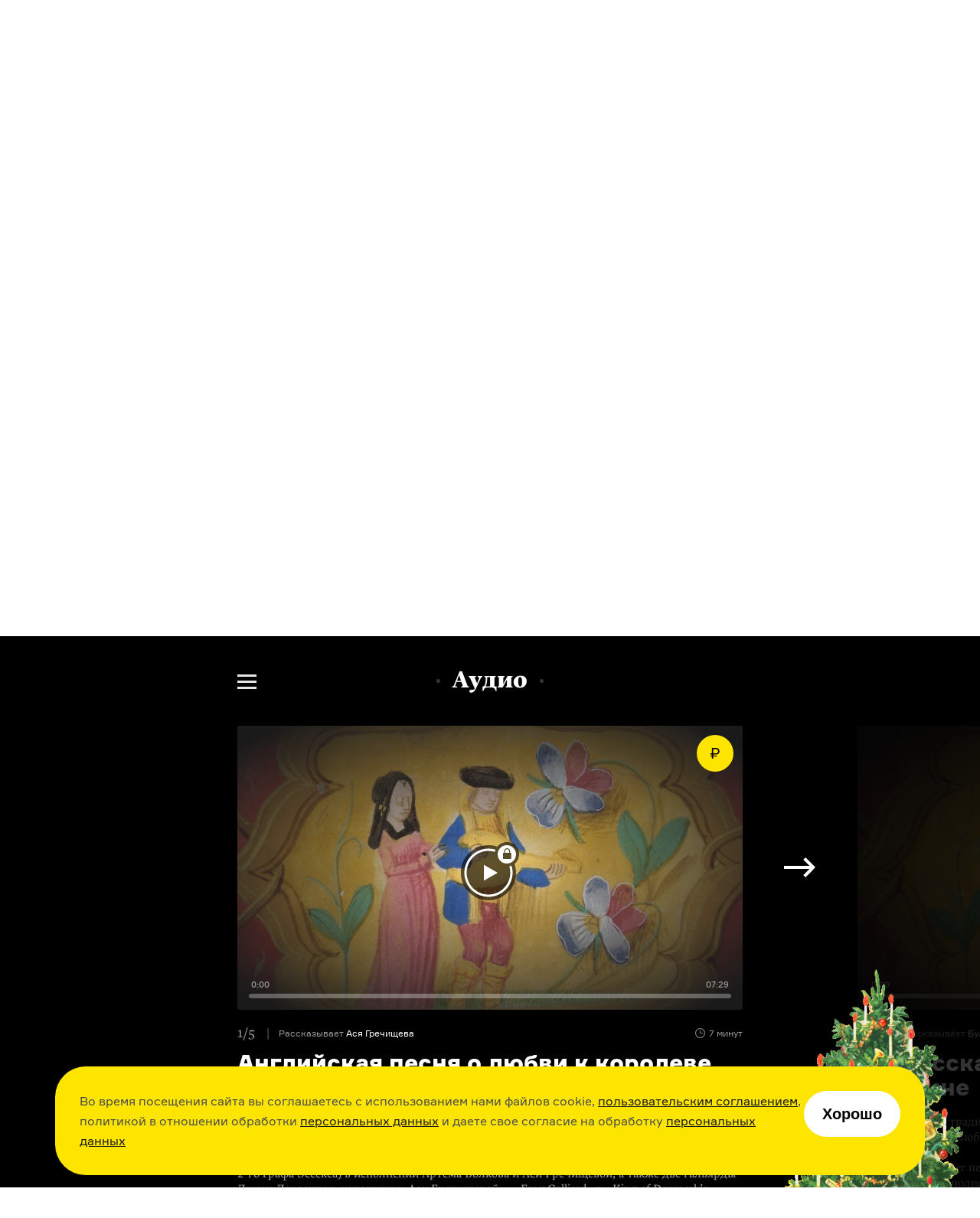

--- FILE ---
content_type: text/html; charset=utf-8
request_url: https://arzamas.academy/shorts/362/1
body_size: 36492
content:
<!DOCTYPE html><html lang="ru-ru"><head><meta charset="UTF-8" /><title>Английская песня о любви к королеве  •  Arzamas</title><meta content="IE=edge,chrome=1" http-equiv="X-UA-Compatible" />
<script type="text/javascript">window.NREUM||(NREUM={});NREUM.info={"beacon":"bam.nr-data.net","errorBeacon":"bam.nr-data.net","licenseKey":"d9649d8634","applicationID":"7176474","transactionName":"dg1bRRReWF4DEBtVVkAQRlQVHkdaCRU=","queueTime":4,"applicationTime":3901,"agent":""}</script>
<script type="text/javascript">(window.NREUM||(NREUM={})).init={ajax:{deny_list:["bam.nr-data.net"]},feature_flags:["soft_nav"]};(window.NREUM||(NREUM={})).loader_config={licenseKey:"d9649d8634",applicationID:"7176474",browserID:"7176477"};;/*! For license information please see nr-loader-rum-1.308.0.min.js.LICENSE.txt */
(()=>{var e,t,r={163:(e,t,r)=>{"use strict";r.d(t,{j:()=>E});var n=r(384),i=r(1741);var a=r(2555);r(860).K7.genericEvents;const s="experimental.resources",o="register",c=e=>{if(!e||"string"!=typeof e)return!1;try{document.createDocumentFragment().querySelector(e)}catch{return!1}return!0};var d=r(2614),u=r(944),l=r(8122);const f="[data-nr-mask]",g=e=>(0,l.a)(e,(()=>{const e={feature_flags:[],experimental:{allow_registered_children:!1,resources:!1},mask_selector:"*",block_selector:"[data-nr-block]",mask_input_options:{color:!1,date:!1,"datetime-local":!1,email:!1,month:!1,number:!1,range:!1,search:!1,tel:!1,text:!1,time:!1,url:!1,week:!1,textarea:!1,select:!1,password:!0}};return{ajax:{deny_list:void 0,block_internal:!0,enabled:!0,autoStart:!0},api:{get allow_registered_children(){return e.feature_flags.includes(o)||e.experimental.allow_registered_children},set allow_registered_children(t){e.experimental.allow_registered_children=t},duplicate_registered_data:!1},browser_consent_mode:{enabled:!1},distributed_tracing:{enabled:void 0,exclude_newrelic_header:void 0,cors_use_newrelic_header:void 0,cors_use_tracecontext_headers:void 0,allowed_origins:void 0},get feature_flags(){return e.feature_flags},set feature_flags(t){e.feature_flags=t},generic_events:{enabled:!0,autoStart:!0},harvest:{interval:30},jserrors:{enabled:!0,autoStart:!0},logging:{enabled:!0,autoStart:!0},metrics:{enabled:!0,autoStart:!0},obfuscate:void 0,page_action:{enabled:!0},page_view_event:{enabled:!0,autoStart:!0},page_view_timing:{enabled:!0,autoStart:!0},performance:{capture_marks:!1,capture_measures:!1,capture_detail:!0,resources:{get enabled(){return e.feature_flags.includes(s)||e.experimental.resources},set enabled(t){e.experimental.resources=t},asset_types:[],first_party_domains:[],ignore_newrelic:!0}},privacy:{cookies_enabled:!0},proxy:{assets:void 0,beacon:void 0},session:{expiresMs:d.wk,inactiveMs:d.BB},session_replay:{autoStart:!0,enabled:!1,preload:!1,sampling_rate:10,error_sampling_rate:100,collect_fonts:!1,inline_images:!1,fix_stylesheets:!0,mask_all_inputs:!0,get mask_text_selector(){return e.mask_selector},set mask_text_selector(t){c(t)?e.mask_selector="".concat(t,",").concat(f):""===t||null===t?e.mask_selector=f:(0,u.R)(5,t)},get block_class(){return"nr-block"},get ignore_class(){return"nr-ignore"},get mask_text_class(){return"nr-mask"},get block_selector(){return e.block_selector},set block_selector(t){c(t)?e.block_selector+=",".concat(t):""!==t&&(0,u.R)(6,t)},get mask_input_options(){return e.mask_input_options},set mask_input_options(t){t&&"object"==typeof t?e.mask_input_options={...t,password:!0}:(0,u.R)(7,t)}},session_trace:{enabled:!0,autoStart:!0},soft_navigations:{enabled:!0,autoStart:!0},spa:{enabled:!0,autoStart:!0},ssl:void 0,user_actions:{enabled:!0,elementAttributes:["id","className","tagName","type"]}}})());var p=r(6154),m=r(9324);let h=0;const v={buildEnv:m.F3,distMethod:m.Xs,version:m.xv,originTime:p.WN},b={consented:!1},y={appMetadata:{},get consented(){return this.session?.state?.consent||b.consented},set consented(e){b.consented=e},customTransaction:void 0,denyList:void 0,disabled:!1,harvester:void 0,isolatedBacklog:!1,isRecording:!1,loaderType:void 0,maxBytes:3e4,obfuscator:void 0,onerror:void 0,ptid:void 0,releaseIds:{},session:void 0,timeKeeper:void 0,registeredEntities:[],jsAttributesMetadata:{bytes:0},get harvestCount(){return++h}},_=e=>{const t=(0,l.a)(e,y),r=Object.keys(v).reduce((e,t)=>(e[t]={value:v[t],writable:!1,configurable:!0,enumerable:!0},e),{});return Object.defineProperties(t,r)};var w=r(5701);const x=e=>{const t=e.startsWith("http");e+="/",r.p=t?e:"https://"+e};var R=r(7836),k=r(3241);const A={accountID:void 0,trustKey:void 0,agentID:void 0,licenseKey:void 0,applicationID:void 0,xpid:void 0},S=e=>(0,l.a)(e,A),T=new Set;function E(e,t={},r,s){let{init:o,info:c,loader_config:d,runtime:u={},exposed:l=!0}=t;if(!c){const e=(0,n.pV)();o=e.init,c=e.info,d=e.loader_config}e.init=g(o||{}),e.loader_config=S(d||{}),c.jsAttributes??={},p.bv&&(c.jsAttributes.isWorker=!0),e.info=(0,a.D)(c);const f=e.init,m=[c.beacon,c.errorBeacon];T.has(e.agentIdentifier)||(f.proxy.assets&&(x(f.proxy.assets),m.push(f.proxy.assets)),f.proxy.beacon&&m.push(f.proxy.beacon),e.beacons=[...m],function(e){const t=(0,n.pV)();Object.getOwnPropertyNames(i.W.prototype).forEach(r=>{const n=i.W.prototype[r];if("function"!=typeof n||"constructor"===n)return;let a=t[r];e[r]&&!1!==e.exposed&&"micro-agent"!==e.runtime?.loaderType&&(t[r]=(...t)=>{const n=e[r](...t);return a?a(...t):n})})}(e),(0,n.US)("activatedFeatures",w.B)),u.denyList=[...f.ajax.deny_list||[],...f.ajax.block_internal?m:[]],u.ptid=e.agentIdentifier,u.loaderType=r,e.runtime=_(u),T.has(e.agentIdentifier)||(e.ee=R.ee.get(e.agentIdentifier),e.exposed=l,(0,k.W)({agentIdentifier:e.agentIdentifier,drained:!!w.B?.[e.agentIdentifier],type:"lifecycle",name:"initialize",feature:void 0,data:e.config})),T.add(e.agentIdentifier)}},384:(e,t,r)=>{"use strict";r.d(t,{NT:()=>s,US:()=>u,Zm:()=>o,bQ:()=>d,dV:()=>c,pV:()=>l});var n=r(6154),i=r(1863),a=r(1910);const s={beacon:"bam.nr-data.net",errorBeacon:"bam.nr-data.net"};function o(){return n.gm.NREUM||(n.gm.NREUM={}),void 0===n.gm.newrelic&&(n.gm.newrelic=n.gm.NREUM),n.gm.NREUM}function c(){let e=o();return e.o||(e.o={ST:n.gm.setTimeout,SI:n.gm.setImmediate||n.gm.setInterval,CT:n.gm.clearTimeout,XHR:n.gm.XMLHttpRequest,REQ:n.gm.Request,EV:n.gm.Event,PR:n.gm.Promise,MO:n.gm.MutationObserver,FETCH:n.gm.fetch,WS:n.gm.WebSocket},(0,a.i)(...Object.values(e.o))),e}function d(e,t){let r=o();r.initializedAgents??={},t.initializedAt={ms:(0,i.t)(),date:new Date},r.initializedAgents[e]=t}function u(e,t){o()[e]=t}function l(){return function(){let e=o();const t=e.info||{};e.info={beacon:s.beacon,errorBeacon:s.errorBeacon,...t}}(),function(){let e=o();const t=e.init||{};e.init={...t}}(),c(),function(){let e=o();const t=e.loader_config||{};e.loader_config={...t}}(),o()}},782:(e,t,r)=>{"use strict";r.d(t,{T:()=>n});const n=r(860).K7.pageViewTiming},860:(e,t,r)=>{"use strict";r.d(t,{$J:()=>u,K7:()=>c,P3:()=>d,XX:()=>i,Yy:()=>o,df:()=>a,qY:()=>n,v4:()=>s});const n="events",i="jserrors",a="browser/blobs",s="rum",o="browser/logs",c={ajax:"ajax",genericEvents:"generic_events",jserrors:i,logging:"logging",metrics:"metrics",pageAction:"page_action",pageViewEvent:"page_view_event",pageViewTiming:"page_view_timing",sessionReplay:"session_replay",sessionTrace:"session_trace",softNav:"soft_navigations",spa:"spa"},d={[c.pageViewEvent]:1,[c.pageViewTiming]:2,[c.metrics]:3,[c.jserrors]:4,[c.spa]:5,[c.ajax]:6,[c.sessionTrace]:7,[c.softNav]:8,[c.sessionReplay]:9,[c.logging]:10,[c.genericEvents]:11},u={[c.pageViewEvent]:s,[c.pageViewTiming]:n,[c.ajax]:n,[c.spa]:n,[c.softNav]:n,[c.metrics]:i,[c.jserrors]:i,[c.sessionTrace]:a,[c.sessionReplay]:a,[c.logging]:o,[c.genericEvents]:"ins"}},944:(e,t,r)=>{"use strict";r.d(t,{R:()=>i});var n=r(3241);function i(e,t){"function"==typeof console.debug&&(console.debug("New Relic Warning: https://github.com/newrelic/newrelic-browser-agent/blob/main/docs/warning-codes.md#".concat(e),t),(0,n.W)({agentIdentifier:null,drained:null,type:"data",name:"warn",feature:"warn",data:{code:e,secondary:t}}))}},1687:(e,t,r)=>{"use strict";r.d(t,{Ak:()=>d,Ze:()=>f,x3:()=>u});var n=r(3241),i=r(7836),a=r(3606),s=r(860),o=r(2646);const c={};function d(e,t){const r={staged:!1,priority:s.P3[t]||0};l(e),c[e].get(t)||c[e].set(t,r)}function u(e,t){e&&c[e]&&(c[e].get(t)&&c[e].delete(t),p(e,t,!1),c[e].size&&g(e))}function l(e){if(!e)throw new Error("agentIdentifier required");c[e]||(c[e]=new Map)}function f(e="",t="feature",r=!1){if(l(e),!e||!c[e].get(t)||r)return p(e,t);c[e].get(t).staged=!0,g(e)}function g(e){const t=Array.from(c[e]);t.every(([e,t])=>t.staged)&&(t.sort((e,t)=>e[1].priority-t[1].priority),t.forEach(([t])=>{c[e].delete(t),p(e,t)}))}function p(e,t,r=!0){const s=e?i.ee.get(e):i.ee,c=a.i.handlers;if(!s.aborted&&s.backlog&&c){if((0,n.W)({agentIdentifier:e,type:"lifecycle",name:"drain",feature:t}),r){const e=s.backlog[t],r=c[t];if(r){for(let t=0;e&&t<e.length;++t)m(e[t],r);Object.entries(r).forEach(([e,t])=>{Object.values(t||{}).forEach(t=>{t[0]?.on&&t[0]?.context()instanceof o.y&&t[0].on(e,t[1])})})}}s.isolatedBacklog||delete c[t],s.backlog[t]=null,s.emit("drain-"+t,[])}}function m(e,t){var r=e[1];Object.values(t[r]||{}).forEach(t=>{var r=e[0];if(t[0]===r){var n=t[1],i=e[3],a=e[2];n.apply(i,a)}})}},1738:(e,t,r)=>{"use strict";r.d(t,{U:()=>g,Y:()=>f});var n=r(3241),i=r(9908),a=r(1863),s=r(944),o=r(5701),c=r(3969),d=r(8362),u=r(860),l=r(4261);function f(e,t,r,a){const f=a||r;!f||f[e]&&f[e]!==d.d.prototype[e]||(f[e]=function(){(0,i.p)(c.xV,["API/"+e+"/called"],void 0,u.K7.metrics,r.ee),(0,n.W)({agentIdentifier:r.agentIdentifier,drained:!!o.B?.[r.agentIdentifier],type:"data",name:"api",feature:l.Pl+e,data:{}});try{return t.apply(this,arguments)}catch(e){(0,s.R)(23,e)}})}function g(e,t,r,n,s){const o=e.info;null===r?delete o.jsAttributes[t]:o.jsAttributes[t]=r,(s||null===r)&&(0,i.p)(l.Pl+n,[(0,a.t)(),t,r],void 0,"session",e.ee)}},1741:(e,t,r)=>{"use strict";r.d(t,{W:()=>a});var n=r(944),i=r(4261);class a{#e(e,...t){if(this[e]!==a.prototype[e])return this[e](...t);(0,n.R)(35,e)}addPageAction(e,t){return this.#e(i.hG,e,t)}register(e){return this.#e(i.eY,e)}recordCustomEvent(e,t){return this.#e(i.fF,e,t)}setPageViewName(e,t){return this.#e(i.Fw,e,t)}setCustomAttribute(e,t,r){return this.#e(i.cD,e,t,r)}noticeError(e,t){return this.#e(i.o5,e,t)}setUserId(e,t=!1){return this.#e(i.Dl,e,t)}setApplicationVersion(e){return this.#e(i.nb,e)}setErrorHandler(e){return this.#e(i.bt,e)}addRelease(e,t){return this.#e(i.k6,e,t)}log(e,t){return this.#e(i.$9,e,t)}start(){return this.#e(i.d3)}finished(e){return this.#e(i.BL,e)}recordReplay(){return this.#e(i.CH)}pauseReplay(){return this.#e(i.Tb)}addToTrace(e){return this.#e(i.U2,e)}setCurrentRouteName(e){return this.#e(i.PA,e)}interaction(e){return this.#e(i.dT,e)}wrapLogger(e,t,r){return this.#e(i.Wb,e,t,r)}measure(e,t){return this.#e(i.V1,e,t)}consent(e){return this.#e(i.Pv,e)}}},1863:(e,t,r)=>{"use strict";function n(){return Math.floor(performance.now())}r.d(t,{t:()=>n})},1910:(e,t,r)=>{"use strict";r.d(t,{i:()=>a});var n=r(944);const i=new Map;function a(...e){return e.every(e=>{if(i.has(e))return i.get(e);const t="function"==typeof e?e.toString():"",r=t.includes("[native code]"),a=t.includes("nrWrapper");return r||a||(0,n.R)(64,e?.name||t),i.set(e,r),r})}},2555:(e,t,r)=>{"use strict";r.d(t,{D:()=>o,f:()=>s});var n=r(384),i=r(8122);const a={beacon:n.NT.beacon,errorBeacon:n.NT.errorBeacon,licenseKey:void 0,applicationID:void 0,sa:void 0,queueTime:void 0,applicationTime:void 0,ttGuid:void 0,user:void 0,account:void 0,product:void 0,extra:void 0,jsAttributes:{},userAttributes:void 0,atts:void 0,transactionName:void 0,tNamePlain:void 0};function s(e){try{return!!e.licenseKey&&!!e.errorBeacon&&!!e.applicationID}catch(e){return!1}}const o=e=>(0,i.a)(e,a)},2614:(e,t,r)=>{"use strict";r.d(t,{BB:()=>s,H3:()=>n,g:()=>d,iL:()=>c,tS:()=>o,uh:()=>i,wk:()=>a});const n="NRBA",i="SESSION",a=144e5,s=18e5,o={STARTED:"session-started",PAUSE:"session-pause",RESET:"session-reset",RESUME:"session-resume",UPDATE:"session-update"},c={SAME_TAB:"same-tab",CROSS_TAB:"cross-tab"},d={OFF:0,FULL:1,ERROR:2}},2646:(e,t,r)=>{"use strict";r.d(t,{y:()=>n});class n{constructor(e){this.contextId=e}}},2843:(e,t,r)=>{"use strict";r.d(t,{G:()=>a,u:()=>i});var n=r(3878);function i(e,t=!1,r,i){(0,n.DD)("visibilitychange",function(){if(t)return void("hidden"===document.visibilityState&&e());e(document.visibilityState)},r,i)}function a(e,t,r){(0,n.sp)("pagehide",e,t,r)}},3241:(e,t,r)=>{"use strict";r.d(t,{W:()=>a});var n=r(6154);const i="newrelic";function a(e={}){try{n.gm.dispatchEvent(new CustomEvent(i,{detail:e}))}catch(e){}}},3606:(e,t,r)=>{"use strict";r.d(t,{i:()=>a});var n=r(9908);a.on=s;var i=a.handlers={};function a(e,t,r,a){s(a||n.d,i,e,t,r)}function s(e,t,r,i,a){a||(a="feature"),e||(e=n.d);var s=t[a]=t[a]||{};(s[r]=s[r]||[]).push([e,i])}},3878:(e,t,r)=>{"use strict";function n(e,t){return{capture:e,passive:!1,signal:t}}function i(e,t,r=!1,i){window.addEventListener(e,t,n(r,i))}function a(e,t,r=!1,i){document.addEventListener(e,t,n(r,i))}r.d(t,{DD:()=>a,jT:()=>n,sp:()=>i})},3969:(e,t,r)=>{"use strict";r.d(t,{TZ:()=>n,XG:()=>o,rs:()=>i,xV:()=>s,z_:()=>a});const n=r(860).K7.metrics,i="sm",a="cm",s="storeSupportabilityMetrics",o="storeEventMetrics"},4234:(e,t,r)=>{"use strict";r.d(t,{W:()=>a});var n=r(7836),i=r(1687);class a{constructor(e,t){this.agentIdentifier=e,this.ee=n.ee.get(e),this.featureName=t,this.blocked=!1}deregisterDrain(){(0,i.x3)(this.agentIdentifier,this.featureName)}}},4261:(e,t,r)=>{"use strict";r.d(t,{$9:()=>d,BL:()=>o,CH:()=>g,Dl:()=>_,Fw:()=>y,PA:()=>h,Pl:()=>n,Pv:()=>k,Tb:()=>l,U2:()=>a,V1:()=>R,Wb:()=>x,bt:()=>b,cD:()=>v,d3:()=>w,dT:()=>c,eY:()=>p,fF:()=>f,hG:()=>i,k6:()=>s,nb:()=>m,o5:()=>u});const n="api-",i="addPageAction",a="addToTrace",s="addRelease",o="finished",c="interaction",d="log",u="noticeError",l="pauseReplay",f="recordCustomEvent",g="recordReplay",p="register",m="setApplicationVersion",h="setCurrentRouteName",v="setCustomAttribute",b="setErrorHandler",y="setPageViewName",_="setUserId",w="start",x="wrapLogger",R="measure",k="consent"},5289:(e,t,r)=>{"use strict";r.d(t,{GG:()=>s,Qr:()=>c,sB:()=>o});var n=r(3878),i=r(6389);function a(){return"undefined"==typeof document||"complete"===document.readyState}function s(e,t){if(a())return e();const r=(0,i.J)(e),s=setInterval(()=>{a()&&(clearInterval(s),r())},500);(0,n.sp)("load",r,t)}function o(e){if(a())return e();(0,n.DD)("DOMContentLoaded",e)}function c(e){if(a())return e();(0,n.sp)("popstate",e)}},5607:(e,t,r)=>{"use strict";r.d(t,{W:()=>n});const n=(0,r(9566).bz)()},5701:(e,t,r)=>{"use strict";r.d(t,{B:()=>a,t:()=>s});var n=r(3241);const i=new Set,a={};function s(e,t){const r=t.agentIdentifier;a[r]??={},e&&"object"==typeof e&&(i.has(r)||(t.ee.emit("rumresp",[e]),a[r]=e,i.add(r),(0,n.W)({agentIdentifier:r,loaded:!0,drained:!0,type:"lifecycle",name:"load",feature:void 0,data:e})))}},6154:(e,t,r)=>{"use strict";r.d(t,{OF:()=>c,RI:()=>i,WN:()=>u,bv:()=>a,eN:()=>l,gm:()=>s,mw:()=>o,sb:()=>d});var n=r(1863);const i="undefined"!=typeof window&&!!window.document,a="undefined"!=typeof WorkerGlobalScope&&("undefined"!=typeof self&&self instanceof WorkerGlobalScope&&self.navigator instanceof WorkerNavigator||"undefined"!=typeof globalThis&&globalThis instanceof WorkerGlobalScope&&globalThis.navigator instanceof WorkerNavigator),s=i?window:"undefined"!=typeof WorkerGlobalScope&&("undefined"!=typeof self&&self instanceof WorkerGlobalScope&&self||"undefined"!=typeof globalThis&&globalThis instanceof WorkerGlobalScope&&globalThis),o=Boolean("hidden"===s?.document?.visibilityState),c=/iPad|iPhone|iPod/.test(s.navigator?.userAgent),d=c&&"undefined"==typeof SharedWorker,u=((()=>{const e=s.navigator?.userAgent?.match(/Firefox[/\s](\d+\.\d+)/);Array.isArray(e)&&e.length>=2&&e[1]})(),Date.now()-(0,n.t)()),l=()=>"undefined"!=typeof PerformanceNavigationTiming&&s?.performance?.getEntriesByType("navigation")?.[0]?.responseStart},6389:(e,t,r)=>{"use strict";function n(e,t=500,r={}){const n=r?.leading||!1;let i;return(...r)=>{n&&void 0===i&&(e.apply(this,r),i=setTimeout(()=>{i=clearTimeout(i)},t)),n||(clearTimeout(i),i=setTimeout(()=>{e.apply(this,r)},t))}}function i(e){let t=!1;return(...r)=>{t||(t=!0,e.apply(this,r))}}r.d(t,{J:()=>i,s:()=>n})},6630:(e,t,r)=>{"use strict";r.d(t,{T:()=>n});const n=r(860).K7.pageViewEvent},7699:(e,t,r)=>{"use strict";r.d(t,{It:()=>a,KC:()=>o,No:()=>i,qh:()=>s});var n=r(860);const i=16e3,a=1e6,s="SESSION_ERROR",o={[n.K7.logging]:!0,[n.K7.genericEvents]:!1,[n.K7.jserrors]:!1,[n.K7.ajax]:!1}},7836:(e,t,r)=>{"use strict";r.d(t,{P:()=>o,ee:()=>c});var n=r(384),i=r(8990),a=r(2646),s=r(5607);const o="nr@context:".concat(s.W),c=function e(t,r){var n={},s={},u={},l=!1;try{l=16===r.length&&d.initializedAgents?.[r]?.runtime.isolatedBacklog}catch(e){}var f={on:p,addEventListener:p,removeEventListener:function(e,t){var r=n[e];if(!r)return;for(var i=0;i<r.length;i++)r[i]===t&&r.splice(i,1)},emit:function(e,r,n,i,a){!1!==a&&(a=!0);if(c.aborted&&!i)return;t&&a&&t.emit(e,r,n);var o=g(n);m(e).forEach(e=>{e.apply(o,r)});var d=v()[s[e]];d&&d.push([f,e,r,o]);return o},get:h,listeners:m,context:g,buffer:function(e,t){const r=v();if(t=t||"feature",f.aborted)return;Object.entries(e||{}).forEach(([e,n])=>{s[n]=t,t in r||(r[t]=[])})},abort:function(){f._aborted=!0,Object.keys(f.backlog).forEach(e=>{delete f.backlog[e]})},isBuffering:function(e){return!!v()[s[e]]},debugId:r,backlog:l?{}:t&&"object"==typeof t.backlog?t.backlog:{},isolatedBacklog:l};return Object.defineProperty(f,"aborted",{get:()=>{let e=f._aborted||!1;return e||(t&&(e=t.aborted),e)}}),f;function g(e){return e&&e instanceof a.y?e:e?(0,i.I)(e,o,()=>new a.y(o)):new a.y(o)}function p(e,t){n[e]=m(e).concat(t)}function m(e){return n[e]||[]}function h(t){return u[t]=u[t]||e(f,t)}function v(){return f.backlog}}(void 0,"globalEE"),d=(0,n.Zm)();d.ee||(d.ee=c)},8122:(e,t,r)=>{"use strict";r.d(t,{a:()=>i});var n=r(944);function i(e,t){try{if(!e||"object"!=typeof e)return(0,n.R)(3);if(!t||"object"!=typeof t)return(0,n.R)(4);const r=Object.create(Object.getPrototypeOf(t),Object.getOwnPropertyDescriptors(t)),a=0===Object.keys(r).length?e:r;for(let s in a)if(void 0!==e[s])try{if(null===e[s]){r[s]=null;continue}Array.isArray(e[s])&&Array.isArray(t[s])?r[s]=Array.from(new Set([...e[s],...t[s]])):"object"==typeof e[s]&&"object"==typeof t[s]?r[s]=i(e[s],t[s]):r[s]=e[s]}catch(e){r[s]||(0,n.R)(1,e)}return r}catch(e){(0,n.R)(2,e)}}},8362:(e,t,r)=>{"use strict";r.d(t,{d:()=>a});var n=r(9566),i=r(1741);class a extends i.W{agentIdentifier=(0,n.LA)(16)}},8374:(e,t,r)=>{r.nc=(()=>{try{return document?.currentScript?.nonce}catch(e){}return""})()},8990:(e,t,r)=>{"use strict";r.d(t,{I:()=>i});var n=Object.prototype.hasOwnProperty;function i(e,t,r){if(n.call(e,t))return e[t];var i=r();if(Object.defineProperty&&Object.keys)try{return Object.defineProperty(e,t,{value:i,writable:!0,enumerable:!1}),i}catch(e){}return e[t]=i,i}},9324:(e,t,r)=>{"use strict";r.d(t,{F3:()=>i,Xs:()=>a,xv:()=>n});const n="1.308.0",i="PROD",a="CDN"},9566:(e,t,r)=>{"use strict";r.d(t,{LA:()=>o,bz:()=>s});var n=r(6154);const i="xxxxxxxx-xxxx-4xxx-yxxx-xxxxxxxxxxxx";function a(e,t){return e?15&e[t]:16*Math.random()|0}function s(){const e=n.gm?.crypto||n.gm?.msCrypto;let t,r=0;return e&&e.getRandomValues&&(t=e.getRandomValues(new Uint8Array(30))),i.split("").map(e=>"x"===e?a(t,r++).toString(16):"y"===e?(3&a()|8).toString(16):e).join("")}function o(e){const t=n.gm?.crypto||n.gm?.msCrypto;let r,i=0;t&&t.getRandomValues&&(r=t.getRandomValues(new Uint8Array(e)));const s=[];for(var o=0;o<e;o++)s.push(a(r,i++).toString(16));return s.join("")}},9908:(e,t,r)=>{"use strict";r.d(t,{d:()=>n,p:()=>i});var n=r(7836).ee.get("handle");function i(e,t,r,i,a){a?(a.buffer([e],i),a.emit(e,t,r)):(n.buffer([e],i),n.emit(e,t,r))}}},n={};function i(e){var t=n[e];if(void 0!==t)return t.exports;var a=n[e]={exports:{}};return r[e](a,a.exports,i),a.exports}i.m=r,i.d=(e,t)=>{for(var r in t)i.o(t,r)&&!i.o(e,r)&&Object.defineProperty(e,r,{enumerable:!0,get:t[r]})},i.f={},i.e=e=>Promise.all(Object.keys(i.f).reduce((t,r)=>(i.f[r](e,t),t),[])),i.u=e=>"nr-rum-1.308.0.min.js",i.o=(e,t)=>Object.prototype.hasOwnProperty.call(e,t),e={},t="NRBA-1.308.0.PROD:",i.l=(r,n,a,s)=>{if(e[r])e[r].push(n);else{var o,c;if(void 0!==a)for(var d=document.getElementsByTagName("script"),u=0;u<d.length;u++){var l=d[u];if(l.getAttribute("src")==r||l.getAttribute("data-webpack")==t+a){o=l;break}}if(!o){c=!0;var f={296:"sha512-+MIMDsOcckGXa1EdWHqFNv7P+JUkd5kQwCBr3KE6uCvnsBNUrdSt4a/3/L4j4TxtnaMNjHpza2/erNQbpacJQA=="};(o=document.createElement("script")).charset="utf-8",i.nc&&o.setAttribute("nonce",i.nc),o.setAttribute("data-webpack",t+a),o.src=r,0!==o.src.indexOf(window.location.origin+"/")&&(o.crossOrigin="anonymous"),f[s]&&(o.integrity=f[s])}e[r]=[n];var g=(t,n)=>{o.onerror=o.onload=null,clearTimeout(p);var i=e[r];if(delete e[r],o.parentNode&&o.parentNode.removeChild(o),i&&i.forEach(e=>e(n)),t)return t(n)},p=setTimeout(g.bind(null,void 0,{type:"timeout",target:o}),12e4);o.onerror=g.bind(null,o.onerror),o.onload=g.bind(null,o.onload),c&&document.head.appendChild(o)}},i.r=e=>{"undefined"!=typeof Symbol&&Symbol.toStringTag&&Object.defineProperty(e,Symbol.toStringTag,{value:"Module"}),Object.defineProperty(e,"__esModule",{value:!0})},i.p="https://js-agent.newrelic.com/",(()=>{var e={374:0,840:0};i.f.j=(t,r)=>{var n=i.o(e,t)?e[t]:void 0;if(0!==n)if(n)r.push(n[2]);else{var a=new Promise((r,i)=>n=e[t]=[r,i]);r.push(n[2]=a);var s=i.p+i.u(t),o=new Error;i.l(s,r=>{if(i.o(e,t)&&(0!==(n=e[t])&&(e[t]=void 0),n)){var a=r&&("load"===r.type?"missing":r.type),s=r&&r.target&&r.target.src;o.message="Loading chunk "+t+" failed: ("+a+": "+s+")",o.name="ChunkLoadError",o.type=a,o.request=s,n[1](o)}},"chunk-"+t,t)}};var t=(t,r)=>{var n,a,[s,o,c]=r,d=0;if(s.some(t=>0!==e[t])){for(n in o)i.o(o,n)&&(i.m[n]=o[n]);if(c)c(i)}for(t&&t(r);d<s.length;d++)a=s[d],i.o(e,a)&&e[a]&&e[a][0](),e[a]=0},r=self["webpackChunk:NRBA-1.308.0.PROD"]=self["webpackChunk:NRBA-1.308.0.PROD"]||[];r.forEach(t.bind(null,0)),r.push=t.bind(null,r.push.bind(r))})(),(()=>{"use strict";i(8374);var e=i(8362),t=i(860);const r=Object.values(t.K7);var n=i(163);var a=i(9908),s=i(1863),o=i(4261),c=i(1738);var d=i(1687),u=i(4234),l=i(5289),f=i(6154),g=i(944),p=i(384);const m=e=>f.RI&&!0===e?.privacy.cookies_enabled;function h(e){return!!(0,p.dV)().o.MO&&m(e)&&!0===e?.session_trace.enabled}var v=i(6389),b=i(7699);class y extends u.W{constructor(e,t){super(e.agentIdentifier,t),this.agentRef=e,this.abortHandler=void 0,this.featAggregate=void 0,this.loadedSuccessfully=void 0,this.onAggregateImported=new Promise(e=>{this.loadedSuccessfully=e}),this.deferred=Promise.resolve(),!1===e.init[this.featureName].autoStart?this.deferred=new Promise((t,r)=>{this.ee.on("manual-start-all",(0,v.J)(()=>{(0,d.Ak)(e.agentIdentifier,this.featureName),t()}))}):(0,d.Ak)(e.agentIdentifier,t)}importAggregator(e,t,r={}){if(this.featAggregate)return;const n=async()=>{let n;await this.deferred;try{if(m(e.init)){const{setupAgentSession:t}=await i.e(296).then(i.bind(i,3305));n=t(e)}}catch(e){(0,g.R)(20,e),this.ee.emit("internal-error",[e]),(0,a.p)(b.qh,[e],void 0,this.featureName,this.ee)}try{if(!this.#t(this.featureName,n,e.init))return(0,d.Ze)(this.agentIdentifier,this.featureName),void this.loadedSuccessfully(!1);const{Aggregate:i}=await t();this.featAggregate=new i(e,r),e.runtime.harvester.initializedAggregates.push(this.featAggregate),this.loadedSuccessfully(!0)}catch(e){(0,g.R)(34,e),this.abortHandler?.(),(0,d.Ze)(this.agentIdentifier,this.featureName,!0),this.loadedSuccessfully(!1),this.ee&&this.ee.abort()}};f.RI?(0,l.GG)(()=>n(),!0):n()}#t(e,r,n){if(this.blocked)return!1;switch(e){case t.K7.sessionReplay:return h(n)&&!!r;case t.K7.sessionTrace:return!!r;default:return!0}}}var _=i(6630),w=i(2614),x=i(3241);class R extends y{static featureName=_.T;constructor(e){var t;super(e,_.T),this.setupInspectionEvents(e.agentIdentifier),t=e,(0,c.Y)(o.Fw,function(e,r){"string"==typeof e&&("/"!==e.charAt(0)&&(e="/"+e),t.runtime.customTransaction=(r||"http://custom.transaction")+e,(0,a.p)(o.Pl+o.Fw,[(0,s.t)()],void 0,void 0,t.ee))},t),this.importAggregator(e,()=>i.e(296).then(i.bind(i,3943)))}setupInspectionEvents(e){const t=(t,r)=>{t&&(0,x.W)({agentIdentifier:e,timeStamp:t.timeStamp,loaded:"complete"===t.target.readyState,type:"window",name:r,data:t.target.location+""})};(0,l.sB)(e=>{t(e,"DOMContentLoaded")}),(0,l.GG)(e=>{t(e,"load")}),(0,l.Qr)(e=>{t(e,"navigate")}),this.ee.on(w.tS.UPDATE,(t,r)=>{(0,x.W)({agentIdentifier:e,type:"lifecycle",name:"session",data:r})})}}class k extends e.d{constructor(e){var t;(super(),f.gm)?(this.features={},(0,p.bQ)(this.agentIdentifier,this),this.desiredFeatures=new Set(e.features||[]),this.desiredFeatures.add(R),(0,n.j)(this,e,e.loaderType||"agent"),t=this,(0,c.Y)(o.cD,function(e,r,n=!1){if("string"==typeof e){if(["string","number","boolean"].includes(typeof r)||null===r)return(0,c.U)(t,e,r,o.cD,n);(0,g.R)(40,typeof r)}else(0,g.R)(39,typeof e)},t),function(e){(0,c.Y)(o.Dl,function(t,r=!1){if("string"!=typeof t&&null!==t)return void(0,g.R)(41,typeof t);const n=e.info.jsAttributes["enduser.id"];r&&null!=n&&n!==t?(0,a.p)(o.Pl+"setUserIdAndResetSession",[t],void 0,"session",e.ee):(0,c.U)(e,"enduser.id",t,o.Dl,!0)},e)}(this),function(e){(0,c.Y)(o.nb,function(t){if("string"==typeof t||null===t)return(0,c.U)(e,"application.version",t,o.nb,!1);(0,g.R)(42,typeof t)},e)}(this),function(e){(0,c.Y)(o.d3,function(){e.ee.emit("manual-start-all")},e)}(this),function(e){(0,c.Y)(o.Pv,function(t=!0){if("boolean"==typeof t){if((0,a.p)(o.Pl+o.Pv,[t],void 0,"session",e.ee),e.runtime.consented=t,t){const t=e.features.page_view_event;t.onAggregateImported.then(e=>{const r=t.featAggregate;e&&!r.sentRum&&r.sendRum()})}}else(0,g.R)(65,typeof t)},e)}(this),this.run()):(0,g.R)(21)}get config(){return{info:this.info,init:this.init,loader_config:this.loader_config,runtime:this.runtime}}get api(){return this}run(){try{const e=function(e){const t={};return r.forEach(r=>{t[r]=!!e[r]?.enabled}),t}(this.init),n=[...this.desiredFeatures];n.sort((e,r)=>t.P3[e.featureName]-t.P3[r.featureName]),n.forEach(r=>{if(!e[r.featureName]&&r.featureName!==t.K7.pageViewEvent)return;if(r.featureName===t.K7.spa)return void(0,g.R)(67);const n=function(e){switch(e){case t.K7.ajax:return[t.K7.jserrors];case t.K7.sessionTrace:return[t.K7.ajax,t.K7.pageViewEvent];case t.K7.sessionReplay:return[t.K7.sessionTrace];case t.K7.pageViewTiming:return[t.K7.pageViewEvent];default:return[]}}(r.featureName).filter(e=>!(e in this.features));n.length>0&&(0,g.R)(36,{targetFeature:r.featureName,missingDependencies:n}),this.features[r.featureName]=new r(this)})}catch(e){(0,g.R)(22,e);for(const e in this.features)this.features[e].abortHandler?.();const t=(0,p.Zm)();delete t.initializedAgents[this.agentIdentifier]?.features,delete this.sharedAggregator;return t.ee.get(this.agentIdentifier).abort(),!1}}}var A=i(2843),S=i(782);class T extends y{static featureName=S.T;constructor(e){super(e,S.T),f.RI&&((0,A.u)(()=>(0,a.p)("docHidden",[(0,s.t)()],void 0,S.T,this.ee),!0),(0,A.G)(()=>(0,a.p)("winPagehide",[(0,s.t)()],void 0,S.T,this.ee)),this.importAggregator(e,()=>i.e(296).then(i.bind(i,2117))))}}var E=i(3969);class I extends y{static featureName=E.TZ;constructor(e){super(e,E.TZ),f.RI&&document.addEventListener("securitypolicyviolation",e=>{(0,a.p)(E.xV,["Generic/CSPViolation/Detected"],void 0,this.featureName,this.ee)}),this.importAggregator(e,()=>i.e(296).then(i.bind(i,9623)))}}new k({features:[R,T,I],loaderType:"lite"})})()})();</script><meta content="width=device-width, initial-scale=1.0" name="viewport" /><meta content="yes" name="apple-mobile-web-app-capable" /><meta content="black" name="apple-mobile-web-app-status-bar-style" /><meta content="" name="keywords" /><meta content="ru-ru" http-equiv="content-language" /><link href="/apple-touch-icon.png" rel="apple-touch-icon" sizes="180x180" /><link href="/favicon-32x32.png" rel="icon" sizes="32x32" type="image/png" /><link href="/favicon-16x16.png" rel="icon" sizes="16x16" type="image/png" /><link href="/manifest.json" rel="manifest" /><meta content="#ffffff" name="theme-color" /><link rel="stylesheet" media="all" href="https://cdn-s-assets.arzamas.academy/assets/front/application-9e6f4df034c0adb951f6daa79e3a2ae91a4dc3d128d56d57605481eaad127268.css" data-turbolinks-track="true" /><script>
  function parseJwt(token) {
    try {
      if (!token) return undefined
      var base64Url = token.split('.')[1];
      var base64 = base64Url.replace(/-/g, '+').replace(/_/g, '/');
      var jsonPayload = decodeURIComponent(window.atob(base64).split('').map(function (c) {
        return '%' + ('00' + c.charCodeAt(0).toString(16)).slice(-2);
      }).join(''));
      return JSON.parse(jsonPayload);
    } catch (error) {
      console.error(error);
    }
  }
  function getCurrentAccountUUID() {
    let globalSessionJwt = null;
    let cookieValue = document.cookie.split('; ').find(row => row.startsWith('globalSessionJwt'));
    if (cookieValue) {
      globalSessionJwt = cookieValue.split('=')[1];
    }
    const parsedJwt = parseJwt(globalSessionJwt);
    if (parsedJwt) {
      return parsedJwt.account_uuid;
    }
  }
</script><style>.team:not(.team--public) { display: none !important; } .uv__team:not(.uv__team--public) { display: none !important; }</style><!--[if IE]><script src="https://cdn-s-assets.arzamas.academy/assets/frontend/html5ie-7385499396f2fdbd403dcd4f4653692e68115c68261ff6c2dde4cc139ae262b7.js" data-turbolinks-track="true"></script><![endif]--><script src="https://cdn-s-assets.arzamas.academy/assets/front/vendor-9b52c6b5b6a4810101515233edc81bd777080e14e6ac0705ee89b9365596b2df.js" data-turbolinks-track="true"></script><script src="https://cdn-s-assets.arzamas.academy/assets/front/application-c1654eec3f45623de598feb6b2f3e0d8d22feaba6fd35b3bb3e3cdcaca80c3cb.js" data-turbolinks-track="true"></script><link rel="alternate" type="application/rss+xml" title="Arzamas  •  Всё" href="https://arzamas.academy/feed_v1.rss" /><link rel="alternate" type="application/rss+xml" title="Arzamas  •  Курсы" href="https://arzamas.academy/feed_v1/courses.rss" /><link rel="alternate" type="application/rss+xml" title="Arzamas  •  Журнал" href="https://arzamas.academy/feed_v1/mag.rss" /><link rel="stylesheet" media="all" href="https://cdn-s-assets.arzamas.academy/assets/front/auth-902c4571c8c642d0bd2f421d21458072013b824746f5f0a3c0c3d6a21062c568.css" /><script src="https://cdn-s-assets.arzamas.academy/assets/front/account/auth-60de1636f45e1caf02846108453bd2bdc2c7d38cce7b51ca806b35f5ff040b76.js"></script><script src="https://widget.cloudpayments.ru/bundles/cloudpayments"></script><link href="https://cdn-s-static.arzamas.academy/storage/lecture/1210/share_preview_picture-a3ff67e2-bb21-4477-a05e-7449a9328172.jpg?v=10" rel="image_src" /><meta content="56.7.30.22.70.112.101.75.9.5.4.5.70.9.56.15.7.1.17.1.71.24.40.43.0.1.14.23.91.89.30.24.55.91.92.81.92.70.34.0.15.21" name="arzamas-tool" /><meta content="Arzamas" property="og:site_name" /><meta content="591507477617507" property="fb:app_id" /><meta content="564393327020774" property="fb:pages" /><meta content="4778594" property="vk:app_id" /><meta content="ru_RU" property="og:locale" /><meta content="Английская песня о любви к королеве" name="title" property="og:title" /><meta content="«Сможет ли она простить» («Can She Excuse»): песня о мучительной любви к королеве Елизавете I, которую написал ее бывший фаворит граф Эссекский, находясь в Тауэре в ожидании смертной казни. В материале звучит песня «Can She Excuse» (музыка Джона Доуленда, слова Роберта Деверё, 2-го графа Эссекса) в исполнении Артема Волкова и Аси Гречищевой, а также две гальярды Джона Дауленда в исполнении Аси Гречищевой — «Frog Galliard» и «King of Denmark’s Galliard»." name="description" property="og:description" /><meta content="summary_large_image" name="twitter:card" /><meta content="@arzamas_academy" name="twitter:site" /><meta content="Английская песня о любви к королеве" name="twitter:title" /><meta content="«Сможет ли она простить» («Can She Excuse»): песня о мучительной любви к королеве Елизавете I, которую написал ее бывший фаворит граф Эссекский, находясь в Тауэре в ожидании смертной казни. В материале звучит песня «Can She Excuse» (музыка Джона Доуленда, слова Роберта Деверё, 2-го графа Эссекса) в исполнении Артема Волкова и Аси Гречищевой, а также две гальярды Джона Дауленда в исполнении Аси Гречищевой — «Frog Galliard» и «King of Denmark’s Galliard»." name="twitter:description" /><meta content="4222eda340ce4afa7513" name="wot-verification" /><meta content="https://cdn-s-static.arzamas.academy/storage/lecture/1210/share_preview_picture-a3ff67e2-bb21-4477-a05e-7449a9328172.jpg?v=10" property="og:image" /><meta content="https://cdn-s-static.arzamas.academy/storage/lecture/1210/share_preview_picture-a3ff67e2-bb21-4477-a05e-7449a9328172.jpg?v=10" property="og:image:secure_url" /><meta content="1200" property="og:image:width" /><meta content="630" property="og:image:height" /><meta content="https://cdn-s-static.arzamas.academy/storage/lecture/1210/share_preview_picture-a3ff67e2-bb21-4477-a05e-7449a9328172.jpg?v=10" name="twitter:image:src" /><link href="https://arzamas.academy/shorts/362/1" rel="canonical" /><meta content="https://arzamas.academy/shorts/362/1" property="og:url" /><meta content="article" property="og:type" /><meta content="2025-08-03 19:50:14 +0300" property="article:modified_time" /><meta content="2025-08-03 19:50:14 +0300" property="og:updated_time" /><meta content="https://arzamas.academy/shorts/362/2" property="og:see_also" /><meta content="https://arzamas.academy/shorts/362/3" property="og:see_also" /><meta content="https://arzamas.academy/shorts/362/4" property="og:see_also" /><meta content="https://arzamas.academy/shorts/362/5" property="og:see_also" /><script type="text/javascript">window.subscriptionProducts = {
  prices: {"monthly":399,"yearly":2999,"biennial":4999,"triennial":5999,"lifetime":13999,"kids_monthly":299,"kids_yearly":1999,"kids_biennial":3499,"kids_triennial":4499,"kids_lifetime":9999,"pack_monthly":549,"pack_yearly":4499,"pack_biennial":6999,"pack_triennial":8999,"pack_lifetime":19999},
  titles: {"monthly":"Подписка на Радио Arzamas (месяц)","yearly":"Подписка на Радио Arzamas (год)","triennial":"Подписка на Радио Arzamas (3 года)","lifetime":"Подписка на Радио Arzamas (навсегда)","kids_monthly":"Подписка на ГусьГусь (месяц)","kids_yearly":"Подписка на ГусьГусь (год)","kids_triennial":"Подписка на ГусьГусь (3 года)","kids_lifetime":"Подписка на ГусьГусь (навсегда)","pack_monthly":"Подписка на Радио Arzamas и ГусьГусь (месяц)","pack_yearly":"Подписка на Радио Arzamas и ГусьГусь (год)","pack_triennial":"Подписка на Радио Arzamas и ГусьГусь (3 года)","pack_lifetime":"Подписка на Радио Arzamas и ГусьГусь (навсегда)"},
  periods: {"monthly":1,"yearly":12,"triennial":36,"lifetime":12000,"kids_monthly":1,"kids_yearly":12,"kids_triennial":36,"kids_lifetime":12000,"pack_monthly":1,"pack_yearly":12,"pack_triennial":36,"pack_lifetime":12000},
}</script><script type="application/ld+json">{"@context":"http://schema.org","@type":"TVEpisode","partOfTVSeries":{"@type":"TVSeries","name":"Песни о любви"},"name":"Английская песня о любви к королеве","description":"«Сможет ли она простить» («Can She Excuse»): песня о мучительной любви к королеве Елизавете I, которую написал ее бывший фаворит граф Эссекский, находясь в Тауэре в ожидании смертной казни. В материале звучит песня «Can She Excuse» (музыка Джона Доуленда, слова Роберта Деверё, 2-го графа Эссекса) в исполнении Артема Волкова и Аси Гречищевой, а также две гальярды Джона Дауленда в исполнении Аси Гречищевой — «Frog Galliard» и «King of Denmark’s Galliard».","episodeNumber":"1","image":"https://cdn-s-static.arzamas.academy/storage/lecture/1210/share_preview_picture-a3ff67e2-bb21-4477-a05e-7449a9328172.jpg","datePublished":"2021-02-14"}</script><script data-turbolinks-eval="false">
    window.ga=function() {
        // console.log("window.ga called")
    }
</script>
<!-- Google tag (gtag.js) -->
<!--<script async src="https://www.googletagmanager.com/gtag/js?id=G-4CTS3T38NF"></script>-->
<script>
  let contentGroup;
  let contentGroup2;
  if (location.pathname.startsWith('/account')) {
    contentGroup = 'Личный кабинет'
  } else if (location.pathname.startsWith('/micro')) {
    contentGroup = 'Микрорубрики'
  } else if (location.pathname.startsWith('/offline')) {
    contentGroup = 'Оффлайн'
  } else if (location.pathname.startsWith('/likbez')) {
    contentGroup = 'Ликбезы'
  } else if (location.pathname.startsWith('/mag')) {
    contentGroup = 'Журнал'
  } else if (location.pathname.startsWith('/themes')) {
    contentGroup = 'Страницы тегов'
  } else if (location.pathname.startsWith('/authors')) {
    contentGroup = 'Авторы'
  } else if (location.pathname.startsWith('/results/')) {
    contentGroup = 'Результаты иксов для шеринга'
  } else if (location.pathname === '/courses') {
    contentGroup = 'Список курсов'
  } else if (location.pathname === '/kids') {
    contentGroup = 'Список детских курсов'
  } else if (location.pathname.startsWith('/channel/UCVgvnGSFU41kIhEc09aztEg')) {
    contentGroup = 'Youtube'
  } else if (location.pathname.startsWith('/search')) {
    contentGroup = 'Поиск'
  } else if (location.pathname.startsWith('/about') || location.pathname.startsWith('/license')) {
    contentGroup = 'Статичные страницы'
  } else if (location.pathname.startsWith('/special/') ||
    location.pathname.startsWith('/stickers') ||
    location.pathname.startsWith('/uni/') ||
    location.pathname.startsWith('/university')
  ) {
    contentGroup = 'Спецпроекты'
  } else if (location.pathname.startsWith('/materials/')) {
    contentGroup = 'Страницы материалов'
  } else if (location.pathname.startsWith('/episodes/') ||
    /^\/courses\/[0-9]+\/[0-9]+/.test(location.pathname) ||
    /^\/podcasts\/[0-9]+\/[0-9]+/.test(location.pathname) ||
    /^\/shorts\/[0-9]+\/[0-9]+/.test(location.pathname)
  ) {
    contentGroup = 'Страницы эпизодов'
  } else if (/^\/kids\/[0-9]+\/[0-9]+/.test(location.pathname)) {
    contentGroup = 'Страницы детских эпизодов'
  } else if (/^\/courses\/[0-9]+/.test(location.pathname) ||
      /^\/podcasts\/[0-9]+/.test(location.pathname) ||
      /^\/shorts\/[0-9]+/.test(location.pathname)
    ) {
    contentGroup = 'Страницы курсов'
  } else if (/^\/kids\/[0-9]+/.test(location.pathname)) {
    contentGroup = 'Страницы детских курсов'
  } else if (location.pathname.startsWith('/radio')) {
    contentGroup = 'Радио'
  } else if (location.pathname.startsWith('/goosegoose')) {
    contentGroup = 'Гусьгусь лендинг'
  } else if (location.pathname === '/gift') {
    contentGroup = 'Продажа сертификатов'
  } else if (location.pathname === '/') {
    contentGroup = 'Главная'
  }

  contentGroup2 = "Песни о любви"

  window.dataLayer = window.dataLayer || [];
  function gtag() {
    dataLayer.push(arguments);
  }
  gtag('js', new Date());
  // gtag('config', 'G-5G5E5HW69L', {currency: 'RUB', user_id: UserAnalytics.getCurrentAccountUUID()}); // separate GA property for Arzamas web
  gtag('config', 'G-4CTS3T38NF', {
    currency: 'RUB',
    user_id: getCurrentAccountUUID(),
    content_group: contentGroup,
    content_group2: contentGroup2,
  }); // unified Apps + Web property
  
  window.setGA4UserId = function(accountUUID) {
    // gtag('config', 'G-5G5E5HW69L', {user_id: accountUUID})
    gtag('config', 'G-4CTS3T38NF', {user_id: accountUUID})
  }
</script>
<script>

  const ga4EcCategory = 'Подарочные сертификаты';
  const ga4EcCategory2Radio = 'Сертификаты Радио Arzamas';
  const ga4EcCategory2Kids = 'Сертификаты Гусьгусь';
  const ga4EcCategory2Pack = 'Сертификаты Радио Arzamas + Гусьгусь';
  const ga4EcBrand = 'Arzamas';
  const ga4EcList = 'Страница продажи сертификатов';
  const ga4EcListId = 'gift_certificates_page';
  var ga4GiftCertificatesImpressionDetails = {
    'year_gift_certificate': { 'item_id': 'year_gift_certificate', 'item_name': 'Сертификат на подписку Радио на 1 год', 'item_category2': ga4EcCategory2Radio, 'item_category': ga4EcCategory, 'item_brand': ga4EcBrand, 'index': 1 },
    '2_years_gift_certificate': { 'item_id': '2_years_gift_certificate', 'item_name': 'Сертификат на подписку Радио на 2 года', 'item_category2': ga4EcCategory2Radio, 'item_category': ga4EcCategory, 'item_brand': ga4EcBrand, 'index': 2 },
    '3_years_gift_certificate': { 'item_id': '3_years_gift_certificate', 'item_name': 'Сертификат на подписку Радио на 3 года', 'item_category2': ga4EcCategory2Radio, 'item_category': ga4EcCategory, 'item_brand': ga4EcBrand, 'index': 3 },
    'unlimited_gift_certificate': { 'item_id': 'unlimited_gift_certificate', 'item_name': 'Сертификат на подписку Радио навсегда', 'item_category2': ga4EcCategory2Radio, 'item_category': ga4EcCategory, 'item_brand': ga4EcBrand, 'index': 4 },
    'kids_year_gift_certificate': { 'item_id': 'kids_year_gift_certificate', 'item_name': 'Сертификат на подписку Гусьгусь на 1 год', 'item_category2': ga4EcCategory2Kids, 'item_category': ga4EcCategory, 'item_brand': ga4EcBrand, 'index': 5 },
    'kids_2_years_gift_certificate': { 'item_id': 'kids_2_years_gift_certificate', 'item_name': 'Сертификат на подписку Гусьгусь на 2 года', 'item_category2': ga4EcCategory2Kids, 'item_category': ga4EcCategory, 'item_brand': ga4EcBrand, 'index': 6 },
    'kids_3_years_gift_certificate': { 'item_id': 'kids_3_years_gift_certificate', 'item_name': 'Сертификат на подписку Гусьгусь на 3 года', 'item_category2': ga4EcCategory2Kids, 'item_category': ga4EcCategory, 'item_brand': ga4EcBrand, 'index': 7 },
    'kids_unlimited_gift_certificate': { 'item_id': 'kids_unlimited_gift_certificate', 'item_name': 'Сертификат на подписку Гусьгусь навсегда', 'item_category2': ga4EcCategory2Kids, 'item_category': ga4EcCategory, 'item_brand': ga4EcBrand, 'index': 8 },
    'pack_year_gift_certificate': { 'item_id': 'pack_year_gift_certificate', 'item_name': 'Сертификат на общую подписку на 1 год', 'item_category2': ga4EcCategory2Pack, 'item_category': ga4EcCategory, 'item_brand': ga4EcBrand, 'index': 9 },
    'pack_2_years_gift_certificate': { 'item_id': 'pack_2_years_gift_certificate', 'item_name': 'Сертификат на общую подписку на 2 года', 'item_category2': ga4EcCategory2Pack, 'item_category': ga4EcCategory, 'item_brand': ga4EcBrand, 'index': 10 },
    'pack_3_years_gift_certificate': { 'item_id': 'pack_3_years_gift_certificate', 'item_name': 'Сертификат на общую подписку на 3 года', 'item_category2': ga4EcCategory2Pack, 'item_category': ga4EcCategory, 'item_brand': ga4EcBrand, 'index': 11 },
    'pack_unlimited_gift_certificate': { 'item_id': 'pack_unlimited_gift_certificate', 'item_name': 'Сертификат на общую подписку навсегда', 'item_category2': ga4EcCategory2Pack, 'item_category': ga4EcCategory, 'item_brand': ga4EcBrand, 'index': 12 },
  };
</script><script type="text/javascript">!function() {
  var t = document.createElement('script')
  t.type = 'text/javascript', t.async = !0, t.src = 'https://vk.com/js/api/openapi.js?169', t.onload = function() {
    VK.Retargeting.Init('VK-RTRG-970017-9naN4'), VK.Retargeting.Hit()
  }, document.head.appendChild(t)
}()</script>
<noscript><img src="https://vk.com/rtrg?p=VK-RTRG-970017-9naN4" style="position:fixed; left:-999px;" alt="" />
</noscript></head><body><script type="text/javascript">var cloudpaymentsPublicId = "pk_0b7e9d734918763b4a57e8cee13fb";
var radioApiHostForPurchases =  "https://radio.arzamas-academy.ru";</script><script type="text/javascript">var radioApiHostForAccountAuth =  "https://radio.arzamas-academy.ru";</script><script src="https://cdn.jsdelivr.net/npm/@tsparticles/confetti@3.8.0/tsparticles.confetti.bundle.min.js"></script><div class="anniversary-popup__container"><div id="confetti"></div><div class="anniversary-popup__content"><button class="anniversary-popup__close-button"><img src="https://cdn-s-assets.arzamas.academy/assets/anniversary-popup/big_cross-1258f41de3f5e46c8c3f56150ef12fab6505df96e11ca3277bde0e2260f6b5e3.svg" alt="Big cross" /></button><div class="anniversary-popup__upper-content"><div class="anniversary-popup__title">С праздниками!</div><div class="anniversary-popup__lower-text">Огромное спасибо, что были с нами в 2025 году — надеемся, что и 2026 мы проведём вместе. Без вас мы никуда. Со своей стороны обещаем больше новых курсов, подкастов и самых разных материалов об истории культуры.</div></div><div class="anniversary-popup__post-scriptum">P. S. Если вдруг вам нечего положить под ёлку, то у нас есть пара идей! <a href="/account?from=tree" target="_blank">Вот тут</a> можно купить подписку себе, <nobr><a href="/gift?from=tree" target="_blank">вот тут</a> —</nobr> близким и друзьям, <nobr>а <a href="https://shop.arzamas.academy/?from=tree" target="_blank">вот тут</a></nobr> мы собрали наш мерч — тёплую толстовку, новые футболки и сумки для детей и взрослых.</div><div class="anniversary-popup__lower-content"><div class="anniversary-popup__store-links-collection"><a class="anniversary-popup__store-link" href="https://play.google.com/store/apps/details?id=com.azradio" target="_blank"><img src="https://cdn-s-assets.arzamas.academy/assets/anniversary-popup/google-play-badge-b4c578e304c385e16a2813fbc52ff376e7618f98f4d360debe3f03f008b32188.svg" alt="Google play badge" /></a><a class="anniversary-popup__store-link" href="https://apps.apple.com/ru/app/%D1%80%D0%B0%D0%B4%D0%B8%D0%BE-arzamas/id1261860228" target="_blank"><img src="https://cdn-s-assets.arzamas.academy/assets/anniversary-popup/apple-store-badge-d9298d3fb9063389006e4a3860f0d195a2f3fe714e14e9411577515838bdf98f.svg" alt="Apple store badge" /></a><a class="anniversary-popup__store-link" href="https://appgallery.huawei.com/app/C111127025" target="_blank"><img src="https://cdn-s-assets.arzamas.academy/assets/anniversary-popup/app-gallery-badge-08e89caddc30a3d815df1f0d329e94ddab841c2ba09434c5a7ef8647a74d8a06.svg" alt="App gallery badge" /></a></div><a class="anniversary-popup__download-app-link" href="/radio?from=tree" target="_blank"><div class="anniversary-popup__download-link-text-container">Скачать приложение</div></a></div></div></div><div class="anniversary-activator"><img src="https://cdn-s-assets.arzamas.academy/assets/anniversary-popup/compressed_elka-4166b837e719e75c246a7ca420ddf8d3f13f788f0f11c0bab5fc057961c7f005.gif" alt="Compressed elka" /><button class="anniversary-activator__button"></button><button class="anniversary-activator__close-button"><img src="https://cdn-s-assets.arzamas.academy/assets/anniversary-popup/cross-cc4e0f8741d483db1addaf53f409fcc124cc6e78f0727cab21c7a2768160120b.svg" alt="Cross" /></button></div><script type="text/javascript">var attention_cookie_name = 'ny_2026_closed'
if ($.cookie(attention_cookie_name) && !$.querystring["show-anniversary-popup"]) {
    document.getElementsByClassName('anniversary-activator')[0].remove();
}</script><script src="https://accounts.google.com/gsi/client" async defer></script>
<!-- Yandex.Metrika counter -->
<script type="text/javascript" >
    (function (d, w, c) {
        (w[c] = w[c] || []).push(function() {
            try {
                w.yaCounter28061802 = new Ya.Metrika({
                    id:28061802,
                    clickmap:true,
                    trackLinks:true,
                    accurateTrackBounce:true,
                    webvisor:true,
                    trackHash:true,
                    ecommerce:"dataLayer"
                });
            } catch(e) { }
        });

        var n = d.getElementsByTagName("script")[0],
            s = d.createElement("script"),
            f = function () { n.parentNode.insertBefore(s, n); };
        s.type = "text/javascript";
        s.async = true;
        s.src = "https://cdn.jsdelivr.net/npm/yandex-metrica-watch/watch.js";

        if (w.opera == "[object Opera]") {
            d.addEventListener("DOMContentLoaded", f, false);
        } else { f(); }
    })(document, window, "yandex_metrika_callbacks");
</script>
<noscript><div><img src="https://mc.yandex.ru/watch/28061802" style="position:absolute; left:-9999px;" alt="" /></div></noscript>
<!-- /Yandex.Metrika counter --><!--LiveInternet counter--><script type="text/javascript"><!--
document.write(
"<img src='//counter.yadro.ru/hit?t44.6;r"+
escape(document.referrer)+((typeof(screen)=="undefined")?"":
";s"+screen.width+"*"+screen.height+"*"+(screen.colorDepth?
screen.colorDepth:screen.pixelDepth))+";u"+escape(document.URL)+
";"+Math.random()+
"' alt='' title='' "+
"border='0' width='31' height='31' style='display: none;'>")
//--></script><!--/LiveInternet-->
<!-- Rating@Mail.ru counter -->
<script type="text/javascript">
var _tmr = window._tmr || (window._tmr = []);
_tmr.push({id: "2866980", type: "pageView", start: (new Date()).getTime()});
(function (d, w, id) {
  if (d.getElementById(id)) return;
  var ts = d.createElement("script"); ts.type = "text/javascript"; ts.async = true; ts.id = id;
  ts.src = (d.location.protocol == "https:" ? "https:" : "http:") + "//top-fwz1.mail.ru/js/code.js";
  var f = function () {var s = d.getElementsByTagName("script")[0]; s.parentNode.insertBefore(ts, s);};
  if (w.opera == "[object Opera]") { d.addEventListener("DOMContentLoaded", f, false); } else { f(); }
})(document, window, "topmailru-code");
</script><noscript><div>
<img src="//top-fwz1.mail.ru/counter?id=2866980;js=na" style="border:0;position:absolute;left:-9999px;" alt="" />
</div></noscript>
<!-- //Rating@Mail.ru counter -->
<div class="content-overflow"><div id="fb-root"></div><!--[if lte IE 7]><div class="chromeframe">Ваш браузер <em>устарел!</em> <a href="http://browsehappy.com/">Установите другой браузер</a> или <a href="http://www.google.com/chromeframe/?redirect=true">Google Chrome Frame</a>, чтобы просматривать этот сайт.</div><![endif]--><noscript><div class="noscript">У вас отключено выполнение сценариев Javascript. Измените, пожалуйста, настройки браузера.</div></noscript><header class="site-header header-page--transparent"><div class="site-header__content"><a aria-label="На главную Arzamas" class="site-header__additional-logo" href="/"></a><div class="site-header__overlay"></div><button aria-label="Главное меню" class="site-header__dropdown-button" type="button"></button><div class="site-header__dropdown-menu"><button aria-label="Закрыть" class="site-header__dropdown-cross" type="button"></button><a aria-label="На главную Arzamas" class="site-header__logo" href="/"></a><nav aria-label="Основное меню" class="site-header__nav" itemscope="" itemtype="http://schema.org/SiteNavigationElement"><ul class="site-header__nav-list"><li class="site-header__nav-item"><a class="site-header__nav-link" href="/courses?kind=courses">Курсы</a></li><li class="site-header__nav-item"><a class="site-header__nav-link" href="/courses?kind=podcasts">Подкасты</a></li><li class="site-header__nav-item"><a class="site-header__nav-link" href="/courses?kind=audio_materials">Материалы</a></li><li class="site-header__nav-item"><a class="site-header__nav-link" href="/mag">Журнал</a></li><li class="site-header__nav-item"><a class="site-header__nav-link" href="https://shop.arzamas.academy">Магазин</a></li></ul></nav><button aria-label="Дополнительное меню" class="site-header__subnav-button" type="button"></button><a class="site-header__arzroom-link" href="https://arzroom.arzamas.academy"></a><a class="site-header__goosegoose-link" href="/kids"></a><a class="site-header__arzamas-app-link" href="/radio">Скачать <span>приложение<span></a><a class="site-header__goosegoose-app-link" href="/goosegoose">Скачать <span>приложение<span></a><nav aria-label="Дополнительное меню" class="site-header__subnav" itemscope="" itemtype="http://schema.org/SiteNavigationElement"><div class="site-header__subnav__items"><a class="site-header__subnav__item" href="/special/author-among-us"><span>Автор среди нас</span></a><a class="site-header__subnav__item" href="/special/jewish-museum"><span>Еврейский музей</span></a><a class="site-header__subnav__item" href="/special/tretyakovka"><span>Новая Третьяковка</span></a><a class="site-header__subnav__item" href="/university"><span>Онлайн-университет</span></a><a class="site-header__subnav__item" href="/uni/eastwest"><span>Запад и Восток: история культур</span></a></div><div class="site-header__subnav__items"><a class="site-header__subnav__item" href="/likbez/ruskult"><span>Видеоистория русской культуры</span></a><a class="site-header__subnav__item" href="/likbez/ruslang"><span>Русский язык от «гой еси» до «лол кек»</span></a><a class="site-header__subnav__item" href="/likbez/antiquity"><span>Что такое античность</span></a></div><div class="site-header__subnav__items"><a class="site-header__subnav__item" href="/likbez/russian-art-xx"><span>Русское искусство XX века</span></a><a class="site-header__subnav__item" href="/special/ruslit-xx"><span>Русская литература XX века</span></a><a class="site-header__subnav__item" href="/special/kids"><span>Детская комната</span></a></div></nav><a class="site-header__get-gift-certificate" href="/gift"><span>«Радио Arzamas»&nbsp;— в&nbsp;подарок!</span></a><div class="site-header__border"></div><a class="site-header__login-button" href="/account"></a><div class="site-header__border"></div></div><button aria-label="Поиск" class="site-header__search-button" type="button"></button><div class="site-header__search"><form action="/search" method="get"><label class="sr-only" for="search"></label><input class="site-header__search-input" id="search" name="query" type="search" value="" /><input class="site-header__search-submit" name="" type="submit" value="Найти" /></form></div></div></header><div class="cookie-popup-container"><div class="cookie-popup"><div class="text">Во время посещения сайта вы соглашаетесь с использованием нами файлов cookie, <a href="https://arzamas.academy/license">пользовательским соглашением</a>, политикой в отношении обработки <a href="https://arzamas.academy/license#personal">персональных данных</a> и даете свое согласие на обработку <a href="https://arzamas.academy/license#personal">персональных данных</a></div><button class="cookie-popup-button">Хорошо</button></div></div><article class="article-cource" data-ga-eec-list="Пейвол (курс) / Песни о любви" data-ga-eec-list-id="arzamas/362/course-paywall"><header class="article-cource-header"><div class="article-cource-header-content"><div class="label"></div><h1 class="course-title">Песни о любви</h1><ul class="cource-info-list cource-info-list-invert"><li class="episodes"><span>5 выпусков</span></li></ul><p class="cource-about big-course-about">Музыканты и исследователи слушают, поют и комментируют пять любовных песен разных времен и народов
</p><div class="course-publish-date">Материал был опубликован <span>14 февраля 2021 года</span></div></div><div class="article-cource-header-bg article-cource-header-bg--transparent only-desktop" style="background-image: linear-gradient(180deg, rgba(0, 0, 0, 0.15) 0%, rgba(0, 0, 0, 0.7) 78.41%, #000000 100%), url(https://cdn-s-static.arzamas.academy/storage/course/219/hd_background_detail_picture-d266610a-7301-4932-8116-01faff6ffa8c.jpg);"></div><div class="article-cource-header-bg article-cource-header-bg--transparent only-mobile" style="background-image: linear-gradient(180deg, rgba(0, 0, 0, 0.15) 0%, rgba(0, 0, 0, 0.7) 78.41%, #000000 100%), url(https://cdn-s-static.arzamas.academy/storage/course/219/hd_background_detail_picture-d266610a-7301-4932-8116-01faff6ffa8c.jpg);"></div></header><div class="product-notice"><div class="product-notice__inner"><h2 class="product-notice__title">Эти материалы доступны по&nbsp;подписке<span>Подписка&nbsp;— это&nbsp;доступ <b>ко&nbsp;всем</b> нашим курсам, подкастам и&nbsp;множеству других аудио об&nbsp;истории и&nbsp;культуре. Она&nbsp;стоит <b>399&nbsp;₽</b>&nbsp;в&nbsp;месяц или&nbsp;<b>2999&nbsp;₽</b>&nbsp;в&nbsp;год</span></h2><div class="product-notice__buttons"><button class="product-notice__button button--buy" type="button">Купить</button></div><p class="product-notice__caption">Если у&nbsp;вас уже есть подписка, нажмите <button class="product-notice__faq-btn" type="button">сюда</button></p></div><div class="product-notice__faq hidden"><button class="product-notice__back"></button><ul class="product-notice__faq-list--unlogged"><li>Если вы&nbsp;<b>покупали подписку на&nbsp;сайте</b>, войдите, пожалуйста, в&nbsp;свой аккаунт <a href="/account">здесь</a>.</li><li>Если вы&nbsp;<b>покупали подписку в&nbsp;приложении «Радио Arzamas»</b>, то&nbsp;проверьте, пожалуйста, есть&nbsp;ли у&nbsp;вас там аккаунт (в&nbsp;разделе &laquo;Подписка и&nbsp;профиль&raquo;):<br>&bull;&nbsp;если <b>есть</b>, войдите в&nbsp;него <a href="/account">здесь</a>;<br>&bull;&nbsp;если <b>нет</b>, зарегистрируйтесь, пожалуйста, там, а&nbsp;потом войдите в&nbsp;тот&nbsp;же аккаунт <a href="/account">здесь</a>.</li><li>Вы&nbsp;всегда можете написать нам на&nbsp;почту radio@arzamas.academy, если у&nbsp;вас возникнут <nobr>какие-то</nobr> трудности.</li></ul><ul class="product-notice__faq-list--logged"><li>Если вы&nbsp;<b>покупали подписку в&nbsp;приложении «Радио Arzamas»</b>, то&nbsp;проверьте, пожалуйста, есть&nbsp;ли у&nbsp;вас там аккаунт (в&nbsp;разделе &laquo;Подписка и&nbsp;профиль&raquo;): <br>&bull;&nbsp;если <b>есть</b>, то&nbsp;войдите в&nbsp;него&nbsp;же на&nbsp;сайте;<br>&bull;&nbsp;если <b>нет</b>, то&nbsp;войдите в&nbsp;приложении в&nbsp;тот&nbsp;же аккаунт, в&nbsp;который вошли на&nbsp;сайте, а&nbsp;потом обновите эту&nbsp;страницу.</li><li>Вы&nbsp;всегда можете написать нам на&nbsp;почту radio@arzamas.academy, если у&nbsp;вас возникнут <nobr>какие-то</nobr> трудности.</li></ul></div></div><div class="simple-share simple-share--rounded"><div class="simple-share__item simple-share__item--vk"><a class="simple-share__link" data-track-social="vk" data-url="https%3A%2F%2Farzamas.academy%2Fshorts%2F362%3Fapp%3Ddirect" href="https://vk.com/share.php?url=https%3A%2F%2Farzamas.academy%2Fshorts%2F362%3Fapp%3Ddirect" title="Поделиться в VK"></a><div class="simple-share__icon simple-share__icon--vk"></div></div><div class="simple-share__item simple-share__item--ok"><a class="simple-share__link" data-track-social="ok" data-url="https%3A%2F%2Farzamas.academy%2Fshorts%2F362%3Fapp%3Ddirect" href="https://connect.ok.ru/offer?url=https%3A%2F%2Farzamas.academy%2Fshorts%2F362%3Fapp%3Ddirect&amp;title=%D0%9F%D0%B5%D1%81%D0%BD%D0%B8%20%D0%BE%C2%A0%D0%BB%D1%8E%D0%B1%D0%B2%D0%B8&amp;imageUrl=https%3A%2F%2Fcdn-s-static.arzamas.academy%2Fstorage%2Flecture%2F1208%2Fshare_preview_picture-6ce7f524-ec0a-4844-b505-a6a417e390e6.jpg%3Fv%3D10" title="Поделиться в Одноклассниках"></a><div class="simple-share__icon simple-share__icon--ok"></div></div><div class="simple-share__item simple-share__item--tw"><a class="simple-share__link" data-track-social="twitter" data-url="https%3A%2F%2Farzamas.academy%2Fshorts%2F362%3Fapp%3Ddirect" href="https://twitter.com/intent/tweet?text=%D0%9F%D0%B5%D1%81%D0%BD%D0%B8%20%D0%BE%C2%A0%D0%BB%D1%8E%D0%B1%D0%B2%D0%B8&amp;original_referer=https%3A%2F%2Farzamas.academy%2Fshorts%2F362%3Fapp%3Ddirect&amp;url=https%3A%2F%2Farzamas.academy%2Fshorts%2F362%3Fapp%3Ddirect" title="Поделиться в Twitter"></a><div class="simple-share__icon simple-share__icon--tw"></div></div></div><script type="text/javascript">$(document).ready(function () {
  waitFor('initShareButtons', function () { initShareButtons("https%3A%2F%2Farzamas.academy%2Fshorts%2F362%3Fapp%3Ddirect", false ) } )
});</script><div class="popup-payment hidden" data-popup="true"><button class="popup-payment__close" height="20" type="button" width="20"><img alt="Закрыть" src="https://cdn-s-assets.arzamas.academy/assets/course/close-dba618d66e8ec5ef5474acdf7a9d88de06f88000265c4036eeb124466b3890b2.svg" /></button><div class="popup-payment__auth hidden"><p class="popup-payment__auth__buying_info">Прежде чем купить подписку, пожалуйста, войдите или зарегистрируйтесь: так мы&nbsp;узнаем вас в&nbsp;следующий раз, когда вы&nbsp;зайдете на&nbsp;сайт или в&nbsp;мобильное приложение. А&nbsp;если вы&nbsp;уже покупали подписку раньше, то&nbsp;она заработает автоматически, когда вы&nbsp;войдете</p><div class="az-auth az-auth--popup-mode"></div></div><div class="popup-payment__subscriptions hidden"><p class="popup-payment__title">Купить подписку</p><div class="popup-payment__buttons"><button class="popup-payment__buy" data-subscription-product-id="monthly" type="button"><b>399&nbsp;₽&nbsp;</b>в&nbsp;месяц</button><button class="popup-payment__buy" data-subscription-product-id="yearly" type="button"><b>2999&nbsp;₽&nbsp;</b>в&nbsp;год<span class="popup-payment__discount">Выгоднее на&nbsp;<span class="popup-payment__discount-percent"><span>-</span>37%</span></span></button><button class="popup-payment__buy" data-subscription-product-id="triennial" type="button"><b>5999&nbsp;₽&nbsp;</b>за&nbsp;3 года</button><button class="popup-payment__buy" data-subscription-product-id="lifetime" type="button"><b>13999&nbsp;₽&nbsp;</b> навсегда</button></div><p>Если у&nbsp;вас есть промокод или вы&nbsp;хотите купить единую подписку и&nbsp;на&nbsp;Arzamas, и&nbsp;на&nbsp;наше детское приложение &laquo;Гусьгусь&raquo;, перейдите, пожалуйста, в&nbsp;<a href="/account">личный кабинет</a>.</p><p class="popup-payment__caption">Особенности подписки</p><ul class="popup-payment__list"><li>Подписка продлевается автоматически, если она не&nbsp;была отменена самим пользователем</li><li>После отмены подписки она продолжает действовать до&nbsp;конца оплаченного срока</li><li>Поменять вариант подписки можно в&nbsp;любой момент, изменения вступят в&nbsp;силу после уже оплаченного периода</li></ul></div></div></article><div class="course-gallery course-gallery--audio course-gallery--rounded"><div class="course-gallery__cover"></div><div class="course-gallery__mask"></div><div class="course-gallery__nav"><div class="course-gallery__nav__title">Содержание</div><div class="course-gallery__nav__items"></div><div class="course-gallery__nav__close" tabindex="0"></div></div><div class="course-gallery__title">Аудио<div class="course-gallery__nav-btn" tabindex="0"></div><div class="course-gallery__podcast-btn" tabindex="0">i</div></div><div class="course-gallery__items"><div class="course-gallery__item js__episode-item-container course-gallery__item--paid" data-course-ga-label="/courses/362" data-ga-label="/shorts/362/1" data-paid-episode="" dir="ltr"><div class="course-gallery__item__embed course-gallery__item__embed--audio js__episode-audio-item" data-ga-eec-list="Пейвол (лекция) / Песни о любви / 1. Английская песня о любви к королеве" data-ga-eec-list-id="arzamas/362-1/episode-paywall" style="background: radial-gradient(ellipse at center, rgba(26,26,26,0) 0%, #1a1a1a 92%, #1a1a1a 100%), url(https://cdn-s-static.arzamas.academy/storage/lecture/1210/player_preview_16_9_preview_picture-a3ff67e2-bb21-4477-a05e-7449a9328172.jpg) 50% 50% no-repeat; background-size: cover;"><span class="course-gallery__item-badge"></span></div><div class="course-gallery__item__sc" tabindex="0"><button class="course-gallery__item__sc__btn" type="button"><svg width="76" height="76" viewBox="0 0 76 76" fill="none" xmlns="http://www.w3.org/2000/svg"><circle class="course-gallery__item-free-only" cx="36" cy="40" r="36" fill="black"/><circle class="course-gallery__item-free-only" cx="36" cy="40" r="30" stroke="white" stroke-width="3"/><path class="course-gallery__item-paid-only" fill-rule="evenodd" clip-rule="evenodd" d="M70.095 28.414C73.6984 25.4802 76 21.0089 76 16C76 7.16344 68.8366 0 60 0C54.9911 0 50.5198 2.30164 47.586 5.90499C43.9503 4.66989 40.0534 4 36 4C16.1177 4 0 20.1177 0 40C0 59.8823 16.1177 76 36 76C55.8823 76 72 59.8823 72 40C72 35.9466 71.3301 32.0498 70.095 28.414Z" fill="black"/><path class="course-gallery__item-paid-only" fill-rule="evenodd" clip-rule="evenodd" d="M60 28C66.6274 28 72 22.6274 72 16C72 9.37258 66.6274 4 60 4C53.3726 4 48 9.37258 48 16C48 22.6274 53.3726 28 60 28ZM64.3907 13.948H65.1585C65.4538 13.948 65.69 14.1843 65.6703 14.4796V21.4685C65.6703 21.7638 65.4341 22 65.1388 22H55.5315C55.2362 22 55 21.7638 55 21.4685V14.4993C55 14.204 55.2362 13.9677 55.5315 13.9677H56.2993C56.4175 13.9677 56.4962 13.8693 56.4962 13.7708V11.8612C56.4962 9.67595 58.3074 7.92381 60.4927 8.00255C62.5795 8.0813 64.1938 9.85313 64.1938 11.94V13.7512C64.1938 13.8693 64.2923 13.948 64.3907 13.948ZM60.4927 9.20346C58.9571 9.12471 57.6971 10.3453 57.6971 11.8612H57.6774V13.7708C57.6774 13.889 57.7759 13.9677 57.8743 13.9677H62.8354C62.9535 13.9677 63.0323 13.8693 63.0323 13.7708V11.94C63.0323 10.5028 61.9298 9.28221 60.4927 9.20346Z" fill="white"/><path fill-rule="evenodd" clip-rule="evenodd" d="M45.2164 9.86972C42.3013 8.97914 39.2066 8.5 36 8.5C18.603 8.5 4.5 22.603 4.5 40C4.5 57.397 18.603 71.5 36 71.5C53.397 71.5 67.5 57.397 67.5 40C67.5 36.7934 67.0209 33.6987 66.1303 30.7836C65.2142 31.1638 64.2552 31.4615 63.2625 31.6671C64.0671 34.3029 64.5 37.1009 64.5 40C64.5 55.7401 51.7401 68.5 36 68.5C20.2599 68.5 7.5 55.7401 7.5 40C7.5 24.2599 20.2599 11.5 36 11.5C38.8991 11.5 41.6971 11.9329 44.3329 12.7375C44.5385 11.7448 44.8362 10.7858 45.2164 9.86972Z" fill="white"/><path class="course-gallery__item-play-part" d="M48 40L30 50.3923L30 29.6077L48 40Z" fill="white"/><path class="course-gallery__item-pause-part" d="M27 28H33V52H27V28Z" fill="white"/><path class="course-gallery__item-pause-part" d="M39 28H45V52H39V28Z" fill="white"/></svg></button><div class="course-gallery__item__sc__player"><div class="course-gallery__item__sc__position"></div><div class="course-gallery__item__sc__time course-gallery__item__sc__time--current">0:00</div><div class="course-gallery__item__sc__time course-gallery__item__sc__time--total">07:29</div></div></div><div class="course-gallery__item__ovrl"></div><div class="course-gallery__item__meta"><div class="course-gallery__item__meta__counter">1/5</div><div class="course-gallery__item__meta__lecturers">Рассказывает&nbsp;<span><a class="course-gallery__item__meta__lecturers--multiple-author-link" target="_blank" href="/authors/954"><span>Ася Гречищева</span></a></span></div><div class="course-gallery__item__meta__length">7 минут</div></div><div class="course-gallery__item__counter"><span>1/5</span></div><div class="course-gallery__item__title">Английская песня о любви к королеве</div><div class="course-gallery__item__lead">«Сможет ли она простить» («Can She Excuse»): песня о мучительной любви к королеве Елизавете I, которую написал ее бывший фаворит граф Эссекский, находясь в Тауэре в ожидании смертной казни. <br><br>В материале звучит песня «Can She Excuse» (музыка Джона Доуленда, слова Роберта Деверё, 2-го графа Эссекса) в исполнении Артема Волкова и Аси Гречищевой, а также две гальярды Джона Дауленда в исполнении Аси Гречищевой — «Frog Galliard» и «King of Denmark’s Galliard». </div><div class="course-gallery__item__meta course-gallery__item__meta-mobile"><div class="course-gallery__item__meta__lecturers">Рассказывает&nbsp;<span><a class="course-gallery__item__meta__lecturers--multiple-author-link" target="_blank" href="/authors/954"><span>Ася Гречищева</span></a></span></div><div class="course-gallery__item__meta__length">7 минут</div></div><div class="course-gallery__item__action"><div class="course-gallery__item__share"><div class="share-info">Поделиться:</div><ul class="share-list"><li class="social social-vk"><a class="share-button" data-track-social="vk" data-url="https%3A%2F%2Farzamas.academy%2Fshorts%2F362%2F1%3Fapp%3Ddirect" href="https://vk.com/share.php?url=https%3A%2F%2Farzamas.academy%2Fshorts%2F362%2F1%3Fapp%3Ddirect" title="Поделиться в VK"></a></li><li class="social social-od"><a class="share-button" data-track-social="ok" data-url="https%3A%2F%2Farzamas.academy%2Fshorts%2F362%2F1%3Fapp%3Ddirect" href="https://connect.ok.ru/offer?url=https%3A%2F%2Farzamas.academy%2Fshorts%2F362%2F1%3Fapp%3Ddirect&amp;title=%D0%90%D0%BD%D0%B3%D0%BB%D0%B8%D0%B9%D1%81%D0%BA%D0%B0%D1%8F%20%D0%BF%D0%B5%D1%81%D0%BD%D1%8F%20%D0%BE%C2%A0%D0%BB%D1%8E%D0%B1%D0%B2%D0%B8%20%D0%BA%C2%A0%D0%BA%D0%BE%D1%80%D0%BE%D0%BB%D0%B5%D0%B2%D0%B5&amp;imageUrl=https%3A%2F%2Fcdn-s-static.arzamas.academy%2Fstorage%2Flecture%2F1210%2Fshare_preview_picture-a3ff67e2-bb21-4477-a05e-7449a9328172.jpg%3Fv%3D10" title="Поделиться в Одноклассниках"></a></li><li class="social social-tw"><a class="share-button" data-track-social="twitter" data-url="https%3A%2F%2Farzamas.academy%2Fshorts%2F362%2F1%3Fapp%3Ddirect" href="https://twitter.com/intent/tweet?text=%D0%90%D0%BD%D0%B3%D0%BB%D0%B8%D0%B9%D1%81%D0%BA%D0%B0%D1%8F%20%D0%BF%D0%B5%D1%81%D0%BD%D1%8F%20%D0%BE%C2%A0%D0%BB%D1%8E%D0%B1%D0%B2%D0%B8%20%D0%BA%C2%A0%D0%BA%D0%BE%D1%80%D0%BE%D0%BB%D0%B5%D0%B2%D0%B5&amp;original_referer=https%3A%2F%2Farzamas.academy%2Fshorts%2F362%2F1%3Fapp%3Ddirect&amp;url=https%3A%2F%2Farzamas.academy%2Fshorts%2F362%2F1%3Fapp%3Ddirect" title="Поделиться в Twitter"></a></li></ul></div></div></div><div class="course-gallery__item js__episode-item-container course-gallery__item--paid" data-course-ga-label="/courses/362" data-ga-label="/shorts/362/2" data-paid-episode="" dir="ltr"><div class="course-gallery__item__embed course-gallery__item__embed--audio js__episode-audio-item" data-ga-eec-list="Пейвол (лекция) / Песни о любви / 2. Черкесская песня о любви к женатому мужчине" data-ga-eec-list-id="arzamas/362-2/episode-paywall" style="background: radial-gradient(ellipse at center, rgba(26,26,26,0) 0%, #1a1a1a 92%, #1a1a1a 100%), url(https://cdn-s-static.arzamas.academy/storage/lecture/1206/player_preview_16_9_preview_picture-c6fc089e-c4a3-4fce-afcf-3fdcb6d21cef.jpg) 50% 50% no-repeat; background-size: cover;"><span class="course-gallery__item-badge"></span></div><div class="course-gallery__item__sc" tabindex="0"><button class="course-gallery__item__sc__btn" type="button"><svg width="76" height="76" viewBox="0 0 76 76" fill="none" xmlns="http://www.w3.org/2000/svg"><circle class="course-gallery__item-free-only" cx="36" cy="40" r="36" fill="black"/><circle class="course-gallery__item-free-only" cx="36" cy="40" r="30" stroke="white" stroke-width="3"/><path class="course-gallery__item-paid-only" fill-rule="evenodd" clip-rule="evenodd" d="M70.095 28.414C73.6984 25.4802 76 21.0089 76 16C76 7.16344 68.8366 0 60 0C54.9911 0 50.5198 2.30164 47.586 5.90499C43.9503 4.66989 40.0534 4 36 4C16.1177 4 0 20.1177 0 40C0 59.8823 16.1177 76 36 76C55.8823 76 72 59.8823 72 40C72 35.9466 71.3301 32.0498 70.095 28.414Z" fill="black"/><path class="course-gallery__item-paid-only" fill-rule="evenodd" clip-rule="evenodd" d="M60 28C66.6274 28 72 22.6274 72 16C72 9.37258 66.6274 4 60 4C53.3726 4 48 9.37258 48 16C48 22.6274 53.3726 28 60 28ZM64.3907 13.948H65.1585C65.4538 13.948 65.69 14.1843 65.6703 14.4796V21.4685C65.6703 21.7638 65.4341 22 65.1388 22H55.5315C55.2362 22 55 21.7638 55 21.4685V14.4993C55 14.204 55.2362 13.9677 55.5315 13.9677H56.2993C56.4175 13.9677 56.4962 13.8693 56.4962 13.7708V11.8612C56.4962 9.67595 58.3074 7.92381 60.4927 8.00255C62.5795 8.0813 64.1938 9.85313 64.1938 11.94V13.7512C64.1938 13.8693 64.2923 13.948 64.3907 13.948ZM60.4927 9.20346C58.9571 9.12471 57.6971 10.3453 57.6971 11.8612H57.6774V13.7708C57.6774 13.889 57.7759 13.9677 57.8743 13.9677H62.8354C62.9535 13.9677 63.0323 13.8693 63.0323 13.7708V11.94C63.0323 10.5028 61.9298 9.28221 60.4927 9.20346Z" fill="white"/><path fill-rule="evenodd" clip-rule="evenodd" d="M45.2164 9.86972C42.3013 8.97914 39.2066 8.5 36 8.5C18.603 8.5 4.5 22.603 4.5 40C4.5 57.397 18.603 71.5 36 71.5C53.397 71.5 67.5 57.397 67.5 40C67.5 36.7934 67.0209 33.6987 66.1303 30.7836C65.2142 31.1638 64.2552 31.4615 63.2625 31.6671C64.0671 34.3029 64.5 37.1009 64.5 40C64.5 55.7401 51.7401 68.5 36 68.5C20.2599 68.5 7.5 55.7401 7.5 40C7.5 24.2599 20.2599 11.5 36 11.5C38.8991 11.5 41.6971 11.9329 44.3329 12.7375C44.5385 11.7448 44.8362 10.7858 45.2164 9.86972Z" fill="white"/><path class="course-gallery__item-play-part" d="M48 40L30 50.3923L30 29.6077L48 40Z" fill="white"/><path class="course-gallery__item-pause-part" d="M27 28H33V52H27V28Z" fill="white"/><path class="course-gallery__item-pause-part" d="M39 28H45V52H39V28Z" fill="white"/></svg></button><div class="course-gallery__item__sc__player"><div class="course-gallery__item__sc__position"></div><div class="course-gallery__item__sc__time course-gallery__item__sc__time--current">0:00</div><div class="course-gallery__item__sc__time course-gallery__item__sc__time--total">05:33</div></div></div><div class="course-gallery__item__ovrl"></div><div class="course-gallery__item__meta"><div class="course-gallery__item__meta__counter">2/5</div><div class="course-gallery__item__meta__lecturers">Рассказывает&nbsp;<span><a class="course-gallery__item__meta__lecturers--multiple-author-link" target="_blank" href="/authors/528"><span>Булат Халилов</span></a></span></div><div class="course-gallery__item__meta__length">5 минут</div></div><div class="course-gallery__item__counter"><span>2/5</span></div><div class="course-gallery__item__title">Черкесская песня о любви к женатому мужчине</div><div class="course-gallery__item__lead">«Абрэдж Нухь»: традиционная черкесская песня-плач девушки, умирающей от неразделенной любви к женатому мужчине.<br><br>В материале звучит песня «Абрэдж Нухь» в исполнении Кима Шхакумида и Бориса Баджанова и в исполнении Заура Нагоева, а также наигрыш песни в исполнении Аскарби Унарокова.</div><div class="course-gallery__item__meta course-gallery__item__meta-mobile"><div class="course-gallery__item__meta__lecturers">Рассказывает&nbsp;<span><a class="course-gallery__item__meta__lecturers--multiple-author-link" target="_blank" href="/authors/528"><span>Булат Халилов</span></a></span></div><div class="course-gallery__item__meta__length">5 минут</div></div><div class="course-gallery__item__action"><div class="course-gallery__item__share"><div class="share-info">Поделиться:</div><ul class="share-list"><li class="social social-vk"><a class="share-button" data-track-social="vk" data-url="https%3A%2F%2Farzamas.academy%2Fshorts%2F362%2F2%3Fapp%3Ddirect" href="https://vk.com/share.php?url=https%3A%2F%2Farzamas.academy%2Fshorts%2F362%2F2%3Fapp%3Ddirect" title="Поделиться в VK"></a></li><li class="social social-od"><a class="share-button" data-track-social="ok" data-url="https%3A%2F%2Farzamas.academy%2Fshorts%2F362%2F2%3Fapp%3Ddirect" href="https://connect.ok.ru/offer?url=https%3A%2F%2Farzamas.academy%2Fshorts%2F362%2F2%3Fapp%3Ddirect&amp;title=%D0%A7%D0%B5%D1%80%D0%BA%D0%B5%D1%81%D1%81%D0%BA%D0%B0%D1%8F%20%D0%BF%D0%B5%D1%81%D0%BD%D1%8F%20%D0%BE%C2%A0%D0%BB%D1%8E%D0%B1%D0%B2%D0%B8%20%D0%BA%C2%A0%D0%B6%D0%B5%D0%BD%D0%B0%D1%82%D0%BE%D0%BC%D1%83%20%D0%BC%D1%83%D0%B6%D1%87%D0%B8%D0%BD%D0%B5&amp;imageUrl=https%3A%2F%2Fcdn-s-static.arzamas.academy%2Fstorage%2Flecture%2F1210%2Fshare_preview_picture-a3ff67e2-bb21-4477-a05e-7449a9328172.jpg%3Fv%3D10" title="Поделиться в Одноклассниках"></a></li><li class="social social-tw"><a class="share-button" data-track-social="twitter" data-url="https%3A%2F%2Farzamas.academy%2Fshorts%2F362%2F2%3Fapp%3Ddirect" href="https://twitter.com/intent/tweet?text=%D0%A7%D0%B5%D1%80%D0%BA%D0%B5%D1%81%D1%81%D0%BA%D0%B0%D1%8F%20%D0%BF%D0%B5%D1%81%D0%BD%D1%8F%20%D0%BE%C2%A0%D0%BB%D1%8E%D0%B1%D0%B2%D0%B8%20%D0%BA%C2%A0%D0%B6%D0%B5%D0%BD%D0%B0%D1%82%D0%BE%D0%BC%D1%83%20%D0%BC%D1%83%D0%B6%D1%87%D0%B8%D0%BD%D0%B5&amp;original_referer=https%3A%2F%2Farzamas.academy%2Fshorts%2F362%2F2%3Fapp%3Ddirect&amp;url=https%3A%2F%2Farzamas.academy%2Fshorts%2F362%2F2%3Fapp%3Ddirect" title="Поделиться в Twitter"></a></li></ul></div></div></div><div class="course-gallery__item js__episode-item-container course-gallery__item--paid" data-course-ga-label="/courses/362" data-ga-label="/shorts/362/3" data-paid-episode="" dir="ltr"><div class="course-gallery__item__embed course-gallery__item__embed--audio js__episode-audio-item" data-ga-eec-list="Пейвол (лекция) / Песни о любви / 3. Японская песня о любви к людям (18+)" data-ga-eec-list-id="arzamas/362-3/episode-paywall" style="background: radial-gradient(ellipse at center, rgba(26,26,26,0) 0%, #1a1a1a 92%, #1a1a1a 100%), url(https://cdn-s-static.arzamas.academy/storage/lecture/1208/player_preview_16_9_preview_picture-6ce7f524-ec0a-4844-b505-a6a417e390e6.jpg) 50% 50% no-repeat; background-size: cover;"><span class="course-gallery__item-badge"></span></div><div class="course-gallery__item__sc" tabindex="0"><button class="course-gallery__item__sc__btn" type="button"><svg width="76" height="76" viewBox="0 0 76 76" fill="none" xmlns="http://www.w3.org/2000/svg"><circle class="course-gallery__item-free-only" cx="36" cy="40" r="36" fill="black"/><circle class="course-gallery__item-free-only" cx="36" cy="40" r="30" stroke="white" stroke-width="3"/><path class="course-gallery__item-paid-only" fill-rule="evenodd" clip-rule="evenodd" d="M70.095 28.414C73.6984 25.4802 76 21.0089 76 16C76 7.16344 68.8366 0 60 0C54.9911 0 50.5198 2.30164 47.586 5.90499C43.9503 4.66989 40.0534 4 36 4C16.1177 4 0 20.1177 0 40C0 59.8823 16.1177 76 36 76C55.8823 76 72 59.8823 72 40C72 35.9466 71.3301 32.0498 70.095 28.414Z" fill="black"/><path class="course-gallery__item-paid-only" fill-rule="evenodd" clip-rule="evenodd" d="M60 28C66.6274 28 72 22.6274 72 16C72 9.37258 66.6274 4 60 4C53.3726 4 48 9.37258 48 16C48 22.6274 53.3726 28 60 28ZM64.3907 13.948H65.1585C65.4538 13.948 65.69 14.1843 65.6703 14.4796V21.4685C65.6703 21.7638 65.4341 22 65.1388 22H55.5315C55.2362 22 55 21.7638 55 21.4685V14.4993C55 14.204 55.2362 13.9677 55.5315 13.9677H56.2993C56.4175 13.9677 56.4962 13.8693 56.4962 13.7708V11.8612C56.4962 9.67595 58.3074 7.92381 60.4927 8.00255C62.5795 8.0813 64.1938 9.85313 64.1938 11.94V13.7512C64.1938 13.8693 64.2923 13.948 64.3907 13.948ZM60.4927 9.20346C58.9571 9.12471 57.6971 10.3453 57.6971 11.8612H57.6774V13.7708C57.6774 13.889 57.7759 13.9677 57.8743 13.9677H62.8354C62.9535 13.9677 63.0323 13.8693 63.0323 13.7708V11.94C63.0323 10.5028 61.9298 9.28221 60.4927 9.20346Z" fill="white"/><path fill-rule="evenodd" clip-rule="evenodd" d="M45.2164 9.86972C42.3013 8.97914 39.2066 8.5 36 8.5C18.603 8.5 4.5 22.603 4.5 40C4.5 57.397 18.603 71.5 36 71.5C53.397 71.5 67.5 57.397 67.5 40C67.5 36.7934 67.0209 33.6987 66.1303 30.7836C65.2142 31.1638 64.2552 31.4615 63.2625 31.6671C64.0671 34.3029 64.5 37.1009 64.5 40C64.5 55.7401 51.7401 68.5 36 68.5C20.2599 68.5 7.5 55.7401 7.5 40C7.5 24.2599 20.2599 11.5 36 11.5C38.8991 11.5 41.6971 11.9329 44.3329 12.7375C44.5385 11.7448 44.8362 10.7858 45.2164 9.86972Z" fill="white"/><path class="course-gallery__item-play-part" d="M48 40L30 50.3923L30 29.6077L48 40Z" fill="white"/><path class="course-gallery__item-pause-part" d="M27 28H33V52H27V28Z" fill="white"/><path class="course-gallery__item-pause-part" d="M39 28H45V52H39V28Z" fill="white"/></svg></button><div class="course-gallery__item__sc__player"><div class="course-gallery__item__sc__position"></div><div class="course-gallery__item__sc__time course-gallery__item__sc__time--current">0:00</div><div class="course-gallery__item__sc__time course-gallery__item__sc__time--total">05:57</div></div></div><div class="course-gallery__item__ovrl"></div><div class="course-gallery__item__meta"><div class="course-gallery__item__meta__counter">3/5</div><div class="course-gallery__item__meta__lecturers">Рассказывает&nbsp;<span><a class="course-gallery__item__meta__lecturers--multiple-author-link" target="_blank" href="/authors/274"><span>Наталья Голубинская (Клобукова)</span></a></span></div><div class="course-gallery__item__meta__length">5 минут</div></div><div class="course-gallery__item__counter"><span>3/5</span></div><div class="course-gallery__item__title">Японская песня о любви к людям (18+)</div><div class="course-gallery__item__lead">«Сияние любви» (愛燦燦): песня в традиционном для японской эстрады жанре энка — о том, что надежда всегда остается, нужно только не переставать любить людей.<br><br>В материале звучит песня «Сияние любви» Кэя Огуры в исполнении Мисоры Хибари, а также песня «Цветок боя» (修羅の花; музыка Масааки Хирао и Кодзи Рюдзаки, слова Кадзуо Койкэ) в исполнении Мэико Кадзи (из фильма Квентина Тарантино «Убить Билла»).</div><div class="course-gallery__item__meta course-gallery__item__meta-mobile"><div class="course-gallery__item__meta__lecturers">Рассказывает&nbsp;<span><a class="course-gallery__item__meta__lecturers--multiple-author-link" target="_blank" href="/authors/274"><span>Наталья Голубинская (Клобукова)</span></a></span></div><div class="course-gallery__item__meta__length">5 минут</div></div><div class="course-gallery__item__action"><div class="course-gallery__item__share"><div class="share-info">Поделиться:</div><ul class="share-list"><li class="social social-vk"><a class="share-button" data-track-social="vk" data-url="https%3A%2F%2Farzamas.academy%2Fshorts%2F362%2F3%3Fapp%3Ddirect" href="https://vk.com/share.php?url=https%3A%2F%2Farzamas.academy%2Fshorts%2F362%2F3%3Fapp%3Ddirect" title="Поделиться в VK"></a></li><li class="social social-od"><a class="share-button" data-track-social="ok" data-url="https%3A%2F%2Farzamas.academy%2Fshorts%2F362%2F3%3Fapp%3Ddirect" href="https://connect.ok.ru/offer?url=https%3A%2F%2Farzamas.academy%2Fshorts%2F362%2F3%3Fapp%3Ddirect&amp;title=%D0%AF%D0%BF%D0%BE%D0%BD%D1%81%D0%BA%D0%B0%D1%8F%20%D0%BF%D0%B5%D1%81%D0%BD%D1%8F%20%D0%BE%C2%A0%D0%BB%D1%8E%D0%B1%D0%B2%D0%B8%20%D0%BA%C2%A0%D0%BB%D1%8E%D0%B4%D1%8F%D0%BC%C2%A0%2818%2B%29&amp;imageUrl=https%3A%2F%2Fcdn-s-static.arzamas.academy%2Fstorage%2Flecture%2F1210%2Fshare_preview_picture-a3ff67e2-bb21-4477-a05e-7449a9328172.jpg%3Fv%3D10" title="Поделиться в Одноклассниках"></a></li><li class="social social-tw"><a class="share-button" data-track-social="twitter" data-url="https%3A%2F%2Farzamas.academy%2Fshorts%2F362%2F3%3Fapp%3Ddirect" href="https://twitter.com/intent/tweet?text=%D0%AF%D0%BF%D0%BE%D0%BD%D1%81%D0%BA%D0%B0%D1%8F%20%D0%BF%D0%B5%D1%81%D0%BD%D1%8F%20%D0%BE%C2%A0%D0%BB%D1%8E%D0%B1%D0%B2%D0%B8%20%D0%BA%C2%A0%D0%BB%D1%8E%D0%B4%D1%8F%D0%BC%C2%A0%2818%2B%29&amp;original_referer=https%3A%2F%2Farzamas.academy%2Fshorts%2F362%2F3%3Fapp%3Ddirect&amp;url=https%3A%2F%2Farzamas.academy%2Fshorts%2F362%2F3%3Fapp%3Ddirect" title="Поделиться в Twitter"></a></li></ul></div></div></div><div class="course-gallery__item js__episode-item-container course-gallery__item--paid" data-course-ga-label="/courses/362" data-ga-label="/shorts/362/4" data-paid-episode="" dir="ltr"><div class="course-gallery__item__embed course-gallery__item__embed--audio js__episode-audio-item" data-ga-eec-list="Пейвол (лекция) / Песни о любви / 4. Еврейская песня о несчастливой любви" data-ga-eec-list-id="arzamas/362-4/episode-paywall" style="background: radial-gradient(ellipse at center, rgba(26,26,26,0) 0%, #1a1a1a 92%, #1a1a1a 100%), url(https://cdn-s-static.arzamas.academy/storage/lecture/1207/player_preview_16_9_preview_picture-eb6d290e-5ef1-4787-a421-38b8ab08c969.jpg) 50% 50% no-repeat; background-size: cover;"><span class="course-gallery__item-badge"></span></div><div class="course-gallery__item__sc" tabindex="0"><button class="course-gallery__item__sc__btn" type="button"><svg width="76" height="76" viewBox="0 0 76 76" fill="none" xmlns="http://www.w3.org/2000/svg"><circle class="course-gallery__item-free-only" cx="36" cy="40" r="36" fill="black"/><circle class="course-gallery__item-free-only" cx="36" cy="40" r="30" stroke="white" stroke-width="3"/><path class="course-gallery__item-paid-only" fill-rule="evenodd" clip-rule="evenodd" d="M70.095 28.414C73.6984 25.4802 76 21.0089 76 16C76 7.16344 68.8366 0 60 0C54.9911 0 50.5198 2.30164 47.586 5.90499C43.9503 4.66989 40.0534 4 36 4C16.1177 4 0 20.1177 0 40C0 59.8823 16.1177 76 36 76C55.8823 76 72 59.8823 72 40C72 35.9466 71.3301 32.0498 70.095 28.414Z" fill="black"/><path class="course-gallery__item-paid-only" fill-rule="evenodd" clip-rule="evenodd" d="M60 28C66.6274 28 72 22.6274 72 16C72 9.37258 66.6274 4 60 4C53.3726 4 48 9.37258 48 16C48 22.6274 53.3726 28 60 28ZM64.3907 13.948H65.1585C65.4538 13.948 65.69 14.1843 65.6703 14.4796V21.4685C65.6703 21.7638 65.4341 22 65.1388 22H55.5315C55.2362 22 55 21.7638 55 21.4685V14.4993C55 14.204 55.2362 13.9677 55.5315 13.9677H56.2993C56.4175 13.9677 56.4962 13.8693 56.4962 13.7708V11.8612C56.4962 9.67595 58.3074 7.92381 60.4927 8.00255C62.5795 8.0813 64.1938 9.85313 64.1938 11.94V13.7512C64.1938 13.8693 64.2923 13.948 64.3907 13.948ZM60.4927 9.20346C58.9571 9.12471 57.6971 10.3453 57.6971 11.8612H57.6774V13.7708C57.6774 13.889 57.7759 13.9677 57.8743 13.9677H62.8354C62.9535 13.9677 63.0323 13.8693 63.0323 13.7708V11.94C63.0323 10.5028 61.9298 9.28221 60.4927 9.20346Z" fill="white"/><path fill-rule="evenodd" clip-rule="evenodd" d="M45.2164 9.86972C42.3013 8.97914 39.2066 8.5 36 8.5C18.603 8.5 4.5 22.603 4.5 40C4.5 57.397 18.603 71.5 36 71.5C53.397 71.5 67.5 57.397 67.5 40C67.5 36.7934 67.0209 33.6987 66.1303 30.7836C65.2142 31.1638 64.2552 31.4615 63.2625 31.6671C64.0671 34.3029 64.5 37.1009 64.5 40C64.5 55.7401 51.7401 68.5 36 68.5C20.2599 68.5 7.5 55.7401 7.5 40C7.5 24.2599 20.2599 11.5 36 11.5C38.8991 11.5 41.6971 11.9329 44.3329 12.7375C44.5385 11.7448 44.8362 10.7858 45.2164 9.86972Z" fill="white"/><path class="course-gallery__item-play-part" d="M48 40L30 50.3923L30 29.6077L48 40Z" fill="white"/><path class="course-gallery__item-pause-part" d="M27 28H33V52H27V28Z" fill="white"/><path class="course-gallery__item-pause-part" d="M39 28H45V52H39V28Z" fill="white"/></svg></button><div class="course-gallery__item__sc__player"><div class="course-gallery__item__sc__position"></div><div class="course-gallery__item__sc__time course-gallery__item__sc__time--current">0:00</div><div class="course-gallery__item__sc__time course-gallery__item__sc__time--total">07:27</div></div></div><div class="course-gallery__item__ovrl"></div><div class="course-gallery__item__meta"><div class="course-gallery__item__meta__counter">4/5</div><div class="course-gallery__item__meta__lecturers">Рассказывает&nbsp;<span><a class="course-gallery__item__meta__lecturers--multiple-author-link" target="_blank" href="/authors/953"><span>Дмитрий Храмцов</span></a></span></div><div class="course-gallery__item__meta__length">7 минут</div></div><div class="course-gallery__item__counter"><span>4/5</span></div><div class="course-gallery__item__title">Еврейская песня о несчастливой любви</div><div class="course-gallery__item__lead">«Рыба в воде» (די פישעלעך אין וואסער): традиционная песня на идише, в которой девушка рассказывает матери о своей несчастной любви.<br><br>Песня «Рыба в воде» в материале звучит в исполнениях Цунье (Иссака) Раймера и группы Forshpil.</div><div class="course-gallery__item__meta course-gallery__item__meta-mobile"><div class="course-gallery__item__meta__lecturers">Рассказывает&nbsp;<span><a class="course-gallery__item__meta__lecturers--multiple-author-link" target="_blank" href="/authors/953"><span>Дмитрий Храмцов</span></a></span></div><div class="course-gallery__item__meta__length">7 минут</div></div><div class="course-gallery__item__action"><div class="course-gallery__item__share"><div class="share-info">Поделиться:</div><ul class="share-list"><li class="social social-vk"><a class="share-button" data-track-social="vk" data-url="https%3A%2F%2Farzamas.academy%2Fshorts%2F362%2F4%3Fapp%3Ddirect" href="https://vk.com/share.php?url=https%3A%2F%2Farzamas.academy%2Fshorts%2F362%2F4%3Fapp%3Ddirect" title="Поделиться в VK"></a></li><li class="social social-od"><a class="share-button" data-track-social="ok" data-url="https%3A%2F%2Farzamas.academy%2Fshorts%2F362%2F4%3Fapp%3Ddirect" href="https://connect.ok.ru/offer?url=https%3A%2F%2Farzamas.academy%2Fshorts%2F362%2F4%3Fapp%3Ddirect&amp;title=%D0%95%D0%B2%D1%80%D0%B5%D0%B9%D1%81%D0%BA%D0%B0%D1%8F%20%D0%BF%D0%B5%D1%81%D0%BD%D1%8F%20%D0%BE%C2%A0%D0%BD%D0%B5%D1%81%D1%87%D0%B0%D1%81%D1%82%D0%BB%D0%B8%D0%B2%D0%BE%D0%B9%20%D0%BB%D1%8E%D0%B1%D0%B2%D0%B8&amp;imageUrl=https%3A%2F%2Fcdn-s-static.arzamas.academy%2Fstorage%2Flecture%2F1210%2Fshare_preview_picture-a3ff67e2-bb21-4477-a05e-7449a9328172.jpg%3Fv%3D10" title="Поделиться в Одноклассниках"></a></li><li class="social social-tw"><a class="share-button" data-track-social="twitter" data-url="https%3A%2F%2Farzamas.academy%2Fshorts%2F362%2F4%3Fapp%3Ddirect" href="https://twitter.com/intent/tweet?text=%D0%95%D0%B2%D1%80%D0%B5%D0%B9%D1%81%D0%BA%D0%B0%D1%8F%20%D0%BF%D0%B5%D1%81%D0%BD%D1%8F%20%D0%BE%C2%A0%D0%BD%D0%B5%D1%81%D1%87%D0%B0%D1%81%D1%82%D0%BB%D0%B8%D0%B2%D0%BE%D0%B9%20%D0%BB%D1%8E%D0%B1%D0%B2%D0%B8&amp;original_referer=https%3A%2F%2Farzamas.academy%2Fshorts%2F362%2F4%3Fapp%3Ddirect&amp;url=https%3A%2F%2Farzamas.academy%2Fshorts%2F362%2F4%3Fapp%3Ddirect" title="Поделиться в Twitter"></a></li></ul></div></div></div><div class="course-gallery__item js__episode-item-container course-gallery__item--paid" data-course-ga-label="/courses/362" data-ga-label="/shorts/362/5" data-paid-episode="" dir="ltr"><div class="course-gallery__item__embed course-gallery__item__embed--audio js__episode-audio-item" data-ga-eec-list="Пейвол (лекция) / Песни о любви / 5. Греческая песня о недосягаемой возлюбленной" data-ga-eec-list-id="arzamas/362-5/episode-paywall" style="background: radial-gradient(ellipse at center, rgba(26,26,26,0) 0%, #1a1a1a 92%, #1a1a1a 100%), url(https://cdn-s-static.arzamas.academy/storage/lecture/1209/player_preview_16_9_preview_picture-2c689c60-103e-4d0e-b717-3a4b7648f491.jpg) 50% 50% no-repeat; background-size: cover;"><span class="course-gallery__item-badge"></span></div><div class="course-gallery__item__sc" tabindex="0"><button class="course-gallery__item__sc__btn" type="button"><svg width="76" height="76" viewBox="0 0 76 76" fill="none" xmlns="http://www.w3.org/2000/svg"><circle class="course-gallery__item-free-only" cx="36" cy="40" r="36" fill="black"/><circle class="course-gallery__item-free-only" cx="36" cy="40" r="30" stroke="white" stroke-width="3"/><path class="course-gallery__item-paid-only" fill-rule="evenodd" clip-rule="evenodd" d="M70.095 28.414C73.6984 25.4802 76 21.0089 76 16C76 7.16344 68.8366 0 60 0C54.9911 0 50.5198 2.30164 47.586 5.90499C43.9503 4.66989 40.0534 4 36 4C16.1177 4 0 20.1177 0 40C0 59.8823 16.1177 76 36 76C55.8823 76 72 59.8823 72 40C72 35.9466 71.3301 32.0498 70.095 28.414Z" fill="black"/><path class="course-gallery__item-paid-only" fill-rule="evenodd" clip-rule="evenodd" d="M60 28C66.6274 28 72 22.6274 72 16C72 9.37258 66.6274 4 60 4C53.3726 4 48 9.37258 48 16C48 22.6274 53.3726 28 60 28ZM64.3907 13.948H65.1585C65.4538 13.948 65.69 14.1843 65.6703 14.4796V21.4685C65.6703 21.7638 65.4341 22 65.1388 22H55.5315C55.2362 22 55 21.7638 55 21.4685V14.4993C55 14.204 55.2362 13.9677 55.5315 13.9677H56.2993C56.4175 13.9677 56.4962 13.8693 56.4962 13.7708V11.8612C56.4962 9.67595 58.3074 7.92381 60.4927 8.00255C62.5795 8.0813 64.1938 9.85313 64.1938 11.94V13.7512C64.1938 13.8693 64.2923 13.948 64.3907 13.948ZM60.4927 9.20346C58.9571 9.12471 57.6971 10.3453 57.6971 11.8612H57.6774V13.7708C57.6774 13.889 57.7759 13.9677 57.8743 13.9677H62.8354C62.9535 13.9677 63.0323 13.8693 63.0323 13.7708V11.94C63.0323 10.5028 61.9298 9.28221 60.4927 9.20346Z" fill="white"/><path fill-rule="evenodd" clip-rule="evenodd" d="M45.2164 9.86972C42.3013 8.97914 39.2066 8.5 36 8.5C18.603 8.5 4.5 22.603 4.5 40C4.5 57.397 18.603 71.5 36 71.5C53.397 71.5 67.5 57.397 67.5 40C67.5 36.7934 67.0209 33.6987 66.1303 30.7836C65.2142 31.1638 64.2552 31.4615 63.2625 31.6671C64.0671 34.3029 64.5 37.1009 64.5 40C64.5 55.7401 51.7401 68.5 36 68.5C20.2599 68.5 7.5 55.7401 7.5 40C7.5 24.2599 20.2599 11.5 36 11.5C38.8991 11.5 41.6971 11.9329 44.3329 12.7375C44.5385 11.7448 44.8362 10.7858 45.2164 9.86972Z" fill="white"/><path class="course-gallery__item-play-part" d="M48 40L30 50.3923L30 29.6077L48 40Z" fill="white"/><path class="course-gallery__item-pause-part" d="M27 28H33V52H27V28Z" fill="white"/><path class="course-gallery__item-pause-part" d="M39 28H45V52H39V28Z" fill="white"/></svg></button><div class="course-gallery__item__sc__player"><div class="course-gallery__item__sc__position"></div><div class="course-gallery__item__sc__time course-gallery__item__sc__time--current">0:00</div><div class="course-gallery__item__sc__time course-gallery__item__sc__time--total">03:39</div></div></div><div class="course-gallery__item__ovrl"></div><div class="course-gallery__item__meta"><div class="course-gallery__item__meta__counter">5/5</div><div class="course-gallery__item__meta__lecturers">Рассказывает&nbsp;<span><a class="course-gallery__item__meta__lecturers--multiple-author-link" target="_blank" href="/authors/43"><span>Ирина Старикова</span></a></span></div><div class="course-gallery__item__meta__length">3 минуты</div></div><div class="course-gallery__item__counter"><span>5/5</span></div><div class="course-gallery__item__title">Греческая песня о недосягаемой возлюбленной</div><div class="course-gallery__item__lead">«Прииди...» («Δευτε...»): греческий фольклор из Османской империи, в котором можно расслышать признаки и византийской певческой культуры, и арабо-персидского влияния.<br><br>В материале также звучит стихира «Всечестный апостолов приспе праздник Церкви Христове» (Ἡ πάνσεπτος τῶν Ἀποστόλων, ἐπεδήμησεν ἑορτή, τῇ Ἐκκλησίᾳ Χριστοῦ) в исполнении Ирины Стариковой.</div><div class="course-gallery__item__meta course-gallery__item__meta-mobile"><div class="course-gallery__item__meta__lecturers">Рассказывает&nbsp;<span><a class="course-gallery__item__meta__lecturers--multiple-author-link" target="_blank" href="/authors/43"><span>Ирина Старикова</span></a></span></div><div class="course-gallery__item__meta__length">3 минуты</div></div><div class="course-gallery__item__action"><div class="course-gallery__item__share"><div class="share-info">Поделиться:</div><ul class="share-list"><li class="social social-vk"><a class="share-button" data-track-social="vk" data-url="https%3A%2F%2Farzamas.academy%2Fshorts%2F362%2F5%3Fapp%3Ddirect" href="https://vk.com/share.php?url=https%3A%2F%2Farzamas.academy%2Fshorts%2F362%2F5%3Fapp%3Ddirect" title="Поделиться в VK"></a></li><li class="social social-od"><a class="share-button" data-track-social="ok" data-url="https%3A%2F%2Farzamas.academy%2Fshorts%2F362%2F5%3Fapp%3Ddirect" href="https://connect.ok.ru/offer?url=https%3A%2F%2Farzamas.academy%2Fshorts%2F362%2F5%3Fapp%3Ddirect&amp;title=%D0%93%D1%80%D0%B5%D1%87%D0%B5%D1%81%D0%BA%D0%B0%D1%8F%20%D0%BF%D0%B5%D1%81%D0%BD%D1%8F%20%D0%BE%C2%A0%D0%BD%D0%B5%D0%B4%D0%BE%D1%81%D1%8F%D0%B3%D0%B0%D0%B5%D0%BC%D0%BE%D0%B9%20%D0%B2%D0%BE%D0%B7%D0%BB%D1%8E%D0%B1%D0%BB%D0%B5%D0%BD%D0%BD%D0%BE%D0%B9&amp;imageUrl=https%3A%2F%2Fcdn-s-static.arzamas.academy%2Fstorage%2Flecture%2F1210%2Fshare_preview_picture-a3ff67e2-bb21-4477-a05e-7449a9328172.jpg%3Fv%3D10" title="Поделиться в Одноклассниках"></a></li><li class="social social-tw"><a class="share-button" data-track-social="twitter" data-url="https%3A%2F%2Farzamas.academy%2Fshorts%2F362%2F5%3Fapp%3Ddirect" href="https://twitter.com/intent/tweet?text=%D0%93%D1%80%D0%B5%D1%87%D0%B5%D1%81%D0%BA%D0%B0%D1%8F%20%D0%BF%D0%B5%D1%81%D0%BD%D1%8F%20%D0%BE%C2%A0%D0%BD%D0%B5%D0%B4%D0%BE%D1%81%D1%8F%D0%B3%D0%B0%D0%B5%D0%BC%D0%BE%D0%B9%20%D0%B2%D0%BE%D0%B7%D0%BB%D1%8E%D0%B1%D0%BB%D0%B5%D0%BD%D0%BD%D0%BE%D0%B9&amp;original_referer=https%3A%2F%2Farzamas.academy%2Fshorts%2F362%2F5%3Fapp%3Ddirect&amp;url=https%3A%2F%2Farzamas.academy%2Fshorts%2F362%2F5%3Fapp%3Ddirect" title="Поделиться в Twitter"></a></li></ul></div></div></div></div><div class="card__tooltip" data-popup="true"><button class="card__tooltip-btn" height="18" type="button" width="18"><img alt="Закрыть" src="https://cdn-s-assets.arzamas.academy/assets/course/close-dba618d66e8ec5ef5474acdf7a9d88de06f88000265c4036eeb124466b3890b2.svg" /></button><div class="card__tooltip-inner"><p class="card__tooltip-title">Это аудио доступно только по&nbsp;подписке. Подписка стоит <b>399&nbsp;₽</b> в&nbsp;месяц или <b>2999&nbsp;₽</b> в&nbsp;год и&nbsp;дает доступ <b>ко&nbsp;всем</b> лекциям, подкастам и&nbsp;другим аудио Arzamas</p><button class="card__tooltip-buy button--buy" type="button">Купить</button><p class="card__tooltip-caption">Если у&nbsp;вас уже есть подписка, нажмите <button class="card__tooltip-faq-btn" type="button">сюда</button></p></div><div class="card__tooltip-faq hidden"><button class="card__tooltip-back"></button><ul class="card__tooltip-faq-list--unlogged"><li>Если вы&nbsp;<b>покупали подписку на&nbsp;сайте</b>, войдите, пожалуйста, в&nbsp;свой аккаунт <a href="/account">здесь</a>.</li><li>Если вы&nbsp;<b>покупали подписку в&nbsp;приложении «Радио Arzamas»</b>, то&nbsp;проверьте, пожалуйста, есть&nbsp;ли у&nbsp;вас там аккаунт (в&nbsp;разделе &laquo;Подписка и&nbsp;профиль&raquo;):<br>&bull;&nbsp;если <b>есть</b>, войдите в&nbsp;него <a href="/account">здесь</a>;<br>&bull;&nbsp;если <b>нет</b>, зарегистрируйтесь, пожалуйста, там, а&nbsp;потом войдите в&nbsp;тот&nbsp;же аккаунт <a href="/account">здесь</a>.</li><li>Вы&nbsp;всегда можете написать нам на&nbsp;почту radio@arzamas.academy, если у&nbsp;вас возникнут <nobr>какие-то</nobr> трудности.</li></ul><ul class="card__tooltip-faq-list--logged"><li>Если вы&nbsp;<b>покупали подписку в&nbsp;приложении «Радио Arzamas»</b>, то&nbsp;проверьте, пожалуйста, есть&nbsp;ли у&nbsp;вас там аккаунт (в&nbsp;разделе &laquo;Подписка и&nbsp;профиль&raquo;): <br>&bull;&nbsp;если <b>есть</b>, то&nbsp;войдите в&nbsp;него&nbsp;же на&nbsp;сайте;<br>&bull;&nbsp;если <b>нет</b>, то&nbsp;войдите в&nbsp;приложении в&nbsp;тот&nbsp;же аккаунт, в&nbsp;который вошли на&nbsp;сайте, а&nbsp;потом обновите эту&nbsp;страницу.</li><li>Вы&nbsp;всегда можете написать нам на&nbsp;почту radio@arzamas.academy, если у&nbsp;вас возникнут <nobr>какие-то</nobr> трудности.</li></ul></div></div><div class="card__age-verification-tooltip hidden" data-popup="true"><button class="card__age-verification-tooltip--close-btn" height="18" type="button" width="18"><img alt="Закрыть" src="https://cdn-s-assets.arzamas.academy/assets/course/close-dba618d66e8ec5ef5474acdf7a9d88de06f88000265c4036eeb124466b3890b2.svg" /></button><div><p class="card__age-verification-tooltip--title">Вам есть 18 лет?</p><p class="card__age-verification-tooltip--description">Чтобы получить доступ<br/>к материалу, подтвердите,<br/>что вам исполнилось 18 лет</p><div class="card__age-verification-tooltip--button-container"><button class="card__age-verification-tooltip--button" data-age="false" type="button">Нет</button><button class="card__age-verification-tooltip--button" data-age="true" type="button">Да, мне уже есть 18 лет</button></div></div></div></div><div class="course-transcript-wrap course-transcript-wrap--dynamic--course-362"><div class="course-transcript-wrap-container"><div class="course-transcript-wrap__close-btn" tabindex="0"></div></div></div><div class="course-banner course-banner--rounded"><button class="course-banner__close" height="18" type="button" width="18"><img alt="Закрыть" src="https://cdn-s-assets.arzamas.academy/assets/course/close-dba618d66e8ec5ef5474acdf7a9d88de06f88000265c4036eeb124466b3890b2.svg" /></button><div class="course-banner__inner"><p>Самый удобный способ слушать наши лекции, подкасты и&nbsp;еще миллион всего&nbsp;&mdash; приложение <b>&laquo;Радио Arzamas&raquo;</b></p><a class="course-banner__btn download-button" href="/radio" target="_blank">Узнать больше<span>Скачать приложение</span></a></div></div><div class="course-materials"><div class="course-materials__inner"></div></div><section class="section-container"><div class="mp-feature mp-feature--course"><div class="main-header__feature"><div class="main-header__feature__cover" style="background-image:url(https://cdn-s-static.arzamas.academy/storage/feature/1878/small_feature_background_picture-91d177d0-8727-4f0b-9552-60c0bbe8fa50.jpg);"></div><a class="main-header__feature__link main-header__feature__link--has-headline-pic" href="/courses/208/1"><div class="main-header__feature__heading"><img class="main-header__feature__heading__badge main-header__feature__heading__badge--desktop" style="height: 45px;" src="https://cdn-s-static.arzamas.academy/storage/feature/1878/headline_picture-0a80d4ad-cec2-4b07-b785-bdd978311e51.png" /><img class="main-header__feature__heading__badge main-header__feature__heading__badge--mobile" style="height: 22px;" src="https://cdn-s-static.arzamas.academy/storage/feature/1878/headline_picture-0a80d4ad-cec2-4b07-b785-bdd978311e51.png" /><i>Радио Arzamas</i>Как придумать героя?</div><div class="main-header__feature__desc">Мудрые летописцы, утонченные дипломаты, потомки римских императоров и другие плоды фантазий историков — в новом курсе Игоря Данилевского о Древней Руси</div><div class="main-header__feature__btn"></div></a></div></div><div class="mp-courses mp-courses--special"><div class="mp-courses__title">Спецпроекты</div><div class="mp-courses__slider"><div class="mp-courses__slider__items"><div class="mp-courses__slider__item"><div class="mp-courses__slider__course"><a class="mp-courses__slider__course__link" href="/special/science-news"></a><div class="mp-courses__slider__course__cover" style="background-image:url(https://cdn-s-static.arzamas.academy/storage/special/70/preview_preview_picture-63d6df8b-8c9c-4b6b-8bd6-a63b25e8959b.jpg)"></div><div class="mp-courses__slider__course__info"><div class="mp-courses__slider__course__title">Наука и&nbsp;смелость: новости</div><div class="mp-courses__slider__course__subtitle">Детский подкаст о&nbsp;том, что происходит в&nbsp;науке сегодня и&nbsp;как она к&nbsp;этому пришла</div></div></div></div><div class="mp-courses__slider__item"><div class="mp-courses__slider__course"><a class="mp-courses__slider__course__link" href="/special/tanakh-stories"></a><div class="mp-courses__slider__course__cover" style="background-image:url(https://cdn-s-static.arzamas.academy/storage/special/69/preview_preview_picture-e5d041b8-f660-4eec-bce4-452fc3889a58.jpg)"></div><div class="mp-courses__slider__course__info"><div class="mp-courses__slider__course__title">Да&nbsp;будет свет. Как&nbsp;древние евреи объясняли мир?</div><div class="mp-courses__slider__course__subtitle">Детский курс библеиста Светланы Бабкиной</div></div></div></div><div class="mp-courses__slider__item"><div class="mp-courses__slider__course"><a class="mp-courses__slider__course__link" href="/likbez/jews"></a><div class="mp-courses__slider__course__cover" style="background-image:url(https://cdn-s-static.arzamas.academy/storage/special/58/preview_preview_picture-e7ba43eb-4c7e-4118-9fc2-2f8680775594.png)"></div><div class="mp-courses__slider__course__info"><div class="mp-courses__slider__course__title">История евреев</div><div class="mp-courses__slider__course__subtitle">Исход из Египта и вавилонское пленение, сефарды и ашкеназы, хасиды и сионисты, погромы и Холокост — в коротком видеоликбезе и 13 обстоятельных лекциях</div></div></div></div><div class="mp-courses__slider__item"><div class="mp-courses__slider__course"><a class="mp-courses__slider__course__link" href="/special/arctic_art"></a><div class="mp-courses__slider__course__cover" style="background-image:url(https://cdn-s-static.arzamas.academy/storage/special/68/preview_preview_picture-e0fe4151-f24f-4b7d-9fe9-a84c8b746ddb.jpg)"></div><div class="mp-courses__slider__course__info"><div class="mp-courses__slider__course__title">Искусство видеть Арктику</div><div class="mp-courses__slider__course__subtitle">Подкаст о том, как художники разных эпох изображали Заполярье, а также записки путешественников о жизни на Севере, материал «Российская Арктика в цифрах» и тест на знание предметов заполярного быта</div></div></div></div><div class="mp-courses__slider__item"><div class="mp-courses__slider__course"><a class="mp-courses__slider__course__link" href="/special/pushkin-225"></a><div class="mp-courses__slider__course__cover" style="background-image:url(https://cdn-s-static.arzamas.academy/storage/special/67/preview_preview_picture-bcf8ec02-3439-44c3-856c-087f6f31cab7.jpg)"></div><div class="mp-courses__slider__course__info"><div class="mp-courses__slider__course__title">Празднуем день рождения Пушкина</div><div class="mp-courses__slider__course__subtitle">Собрали в одном месте любимые материалы о поэте, а еще подготовили игру: попробуйте разобраться, где пишет Пушкин, а где — нейросеть</div></div></div></div><div class="mp-courses__slider__item"><div class="mp-courses__slider__course"><a class="mp-courses__slider__course__link" href="/special/science-courage-3"></a><div class="mp-courses__slider__course__cover" style="background-image:url(https://cdn-s-static.arzamas.academy/storage/special/66/preview_preview_picture-feb4dddc-b0a8-4b08-a92d-088090a49a46.png)"></div><div class="mp-courses__slider__course__info"><div class="mp-courses__slider__course__title">Наука и&nbsp;смелость. Третий&nbsp;сезон</div><div class="mp-courses__slider__course__subtitle">Детский подкаст о&nbsp;том, что&nbsp;пришлось пережить ученым, прежде чем их&nbsp;признали великими</div></div></div></div><div class="mp-courses__slider__item"><div class="mp-courses__slider__course"><a class="mp-courses__slider__course__link" href="/special/toy-science"></a><div class="mp-courses__slider__course__cover" style="background-image:url(https://cdn-s-static.arzamas.academy/storage/special/65/preview_preview_picture-e7144ff4-ae78-4a9a-80b5-1e3b5914818c.png)"></div><div class="mp-courses__slider__course__info"><div class="mp-courses__slider__course__title">Кандидат игрушечных наук</div><div class="mp-courses__slider__course__subtitle">Детский подкаст о&nbsp;том, как новые материалы и&nbsp;необычные химические реакции помогают создавать игрушки и&nbsp;всё, что с&nbsp;ними связано</div></div></div></div><div class="mp-courses__slider__item"><div class="mp-courses__slider__course"><a class="mp-courses__slider__course__link" href="/special/author-among-us"></a><div class="mp-courses__slider__course__cover" style="background-image:url(https://cdn-s-static.arzamas.academy/storage/special/64/preview_preview_picture-bc331c59-bf66-4a01-9fdd-6a1d0993b368.png)"></div><div class="mp-courses__slider__course__info"><div class="mp-courses__slider__course__title">Автор среди нас</div><div class="mp-courses__slider__course__subtitle">Антология современной поэзии в&nbsp;авторских прочтениях. Цикл фильмов Arzamas, в&nbsp;которых современные поэты читают свои сочинения и&nbsp;рассказывают о&nbsp;них, о&nbsp;себе и&nbsp;о&nbsp;времени</div></div></div></div><div class="mp-courses__slider__item"><div class="mp-courses__slider__course"><a class="mp-courses__slider__course__link" href="/special/malibasik"></a><div class="mp-courses__slider__course__cover" style="background-image:url(https://cdn-s-static.arzamas.academy/storage/special/63/preview_preview_picture-7140c091-fec7-4257-a946-637e04dc7ef2.png)"></div><div class="mp-courses__slider__course__info"><div class="mp-courses__slider__course__title">Господин Малибасик</div><div class="mp-courses__slider__course__subtitle">Динозавры, собаки, пятое измерение и&nbsp;пластик: детский подкаст, в&nbsp;котором папа и&nbsp;сын разговаривают друг с&nbsp;другом и&nbsp;учеными о&nbsp;том, как устроен мир</div></div></div></div><div class="mp-courses__slider__item"><div class="mp-courses__slider__course"><a class="mp-courses__slider__course__link" href="/special/colors"></a><div class="mp-courses__slider__course__cover" style="background-image:url(https://cdn-s-static.arzamas.academy/storage/special/62/preview_preview_picture-0e5fb615-cc40-4295-9aaf-3d34366259d6.png)"></div><div class="mp-courses__slider__course__info"><div class="mp-courses__slider__course__title">Где сидит фазан?</div><div class="mp-courses__slider__course__subtitle">Детский подкаст о цветах: от изготовления красок до секретов известных картин</div></div></div></div><div class="mp-courses__slider__item"><div class="mp-courses__slider__course"><a class="mp-courses__slider__course__link" href="/special/charity"></a><div class="mp-courses__slider__course__cover" style="background-image:url(https://cdn-s-static.arzamas.academy/storage/special/57/preview_preview_picture-082e413e-d6bf-4d1a-a011-47d89d579b2b.jpg)"></div><div class="mp-courses__slider__course__info"><div class="mp-courses__slider__course__title">Путеводитель по&nbsp;благотвори&shy;тельной России XIX&nbsp;века</div><div class="mp-courses__slider__course__subtitle">27 рассказов о&nbsp;ночлежках, богадельнях, домах призрения и&nbsp;других благотворительных заведениях Российской империи</div></div></div></div><div class="mp-courses__slider__item"><div class="mp-courses__slider__course"><a class="mp-courses__slider__course__link" href="/special/lullabies"></a><div class="mp-courses__slider__course__cover" style="background-image:url(https://cdn-s-static.arzamas.academy/storage/special/61/preview_preview_picture-a3c42aae-ff85-4d4c-af34-cd8b5a466d4a.png)"></div><div class="mp-courses__slider__course__info"><div class="mp-courses__slider__course__title">Колыбельные народов России</div><div class="mp-courses__slider__course__subtitle">Пчелка золотая да натертое яблоко. Пятнадцать традиционных напевов в современном исполнении, а также их истории и комментарии фольклористов</div></div></div></div><div class="mp-courses__slider__item"><div class="mp-courses__slider__course"><a class="mp-courses__slider__course__link" href="/special/lotman"></a><div class="mp-courses__slider__course__cover" style="background-image:url(https://cdn-s-static.arzamas.academy/storage/special/59/preview_preview_picture-09ecd6fc-86be-42c2-9195-c864d2815cc3.jpg)"></div><div class="mp-courses__slider__course__info"><div class="mp-courses__slider__course__title">История Юрия Лотмана</div><div class="mp-courses__slider__course__subtitle">Arzamas рассказывает о&nbsp;жизни одного из&nbsp;главных <nobr>ученых-гуманитариев</nobr> XX&nbsp;века, публикует его ранее не&nbsp;выходившую статью, а&nbsp;также знаменитый цикл &laquo;Беседы о&nbsp;русской культуре&raquo;</div></div></div></div><div class="mp-courses__slider__item"><div class="mp-courses__slider__course"><a class="mp-courses__slider__course__link" href="/special/passwords"></a><div class="mp-courses__slider__course__cover" style="background-image:url(https://cdn-s-static.arzamas.academy/storage/special/56/preview_preview_picture-5d92ec45-77c3-46b4-a085-7a715bd1b693.png)"></div><div class="mp-courses__slider__course__info"><div class="mp-courses__slider__course__title">Волшебные ключи</div><div class="mp-courses__slider__course__subtitle">Какие слова открывают каменную дверь, что сказать на&nbsp;пороге чужого дома на&nbsp;Новый год и&nbsp;о&nbsp;чем стоит помнить, когда пытаешься проникнуть в&nbsp;сокровищницу разбойников? Тест и&nbsp;шесть рассказов ученых о&nbsp;магических паролях</div></div></div></div><div class="mp-courses__slider__item"><div class="mp-courses__slider__course"><a class="mp-courses__slider__course__link" href="/special/1984"></a><div class="mp-courses__slider__course__cover" style="background-image:url(https://cdn-s-static.arzamas.academy/storage/special/54/preview_preview_picture-80c73e15-ddfe-4308-975b-b6c27c2eb146.png)"></div><div class="mp-courses__slider__course__info"><div class="mp-courses__slider__course__title">«1984». Аудиоспектакль</div><div class="mp-courses__slider__course__subtitle">Старший Брат смотрит на тебя! Аудиоверсия самой знаменитой антиутопии XX века — романа Джорджа Оруэлла «1984»</div></div></div></div><div class="mp-courses__slider__item"><div class="mp-courses__slider__course"><a class="mp-courses__slider__course__link" href="/special/grushko"></a><div class="mp-courses__slider__course__cover" style="background-image:url(https://cdn-s-static.arzamas.academy/storage/special/53/preview_preview_picture-0489ee4a-f733-4e83-9fd7-aca10c0dc3df.jpg)"></div><div class="mp-courses__slider__course__info"><div class="mp-courses__slider__course__title">История Павла Грушко, поэта и переводчика, рассказанная им самим</div><div class="mp-courses__slider__course__subtitle">Павел Грушко — о голоде и Сталине, оттепели и Кубе, а также о Федерико Гарсиа Лорке, Пабло Неруде и других испаноязычных поэтах</div></div></div></div><div class="mp-courses__slider__item"><div class="mp-courses__slider__course"><a class="mp-courses__slider__course__link" href="/likbez/games"></a><div class="mp-courses__slider__course__cover" style="background-image:url(https://cdn-s-static.arzamas.academy/storage/special/52/preview_preview_picture-9c5425ea-eed3-4628-a8ce-461530799b78.png)"></div><div class="mp-courses__slider__course__info"><div class="mp-courses__slider__course__title">История игр за 17 минут</div><div class="mp-courses__slider__course__subtitle">Видеоликбез: от шахмат и го до покемонов и видеоигр</div></div></div></div><div class="mp-courses__slider__item"><div class="mp-courses__slider__course"><a class="mp-courses__slider__course__link" href="/special/sberkids"></a><div class="mp-courses__slider__course__cover" style="background-image:url(https://cdn-s-static.arzamas.academy/storage/special/50/preview_preview_picture-b9319ac4-10d0-4104-a6fe-f58850f5c677.png)"></div><div class="mp-courses__slider__course__info"><div class="mp-courses__slider__course__title">Истории и легенды городов России</div><div class="mp-courses__slider__course__subtitle">Детский аудиокурс антрополога Александра Стрепетова</div></div></div></div><div class="mp-courses__slider__item"><div class="mp-courses__slider__course"><a class="mp-courses__slider__course__link" href="/special/hungarian-movies"></a><div class="mp-courses__slider__course__cover" style="background-image:url(https://cdn-s-static.arzamas.academy/storage/special/49/preview_preview_picture-1682afdc-f886-460d-9011-e03769a8e276.jpg)"></div><div class="mp-courses__slider__course__info"><div class="mp-courses__slider__course__title">Путеводитель по&nbsp;венгерскому кино</div><div class="mp-courses__slider__course__subtitle">От&nbsp;эпохи немых фильмов до&nbsp;наших дней</div></div></div></div><div class="mp-courses__slider__item"><div class="mp-courses__slider__course"><a class="mp-courses__slider__course__link" href="/special/mcd"></a><div class="mp-courses__slider__course__cover" style="background-image:url(https://cdn-s-static.arzamas.academy/storage/special/46/preview_preview_picture-3d85152e-8d3b-4959-91cc-314194a516b1.jpeg)"></div><div class="mp-courses__slider__course__info"><div class="mp-courses__slider__course__title">Аудиогид МЦД: 28 коротких историй от Одинцова до Лобни</div><div class="mp-courses__slider__course__subtitle">Первые советские автогонки, потерянная могила Малевича, чудесное возвращение лобненских чаек и&nbsp;другие неожиданные истории, связанные со&nbsp;станциями Московских центральных диаметров</div></div></div></div><div class="mp-courses__slider__item"><div class="mp-courses__slider__course"><a class="mp-courses__slider__course__link" href="/special/cybernetics"></a><div class="mp-courses__slider__course__cover" style="background-image:url(https://cdn-s-static.arzamas.academy/storage/special/47/preview_preview_picture-9d13ea82-8c1e-4b8a-906b-17d806192336.png)"></div><div class="mp-courses__slider__course__info"><div class="mp-courses__slider__course__title">Советская кибернетика в&nbsp;историях и&nbsp;картинках</div><div class="mp-courses__slider__course__subtitle">Как новая наука стала важной частью советской культуры</div></div></div></div><div class="mp-courses__slider__item"><div class="mp-courses__slider__course"><a class="mp-courses__slider__course__link" href="/special/ny2021"></a><div class="mp-courses__slider__course__cover" style="background-image:url(https://cdn-s-static.arzamas.academy/storage/special/44/preview_preview_picture-a2d96867-2c77-4dbe-a711-f5ec7ec8a4ed.jpg)"></div><div class="mp-courses__slider__course__info"><div class="mp-courses__slider__course__title">Игра: нарядите елку</div><div class="mp-courses__slider__course__subtitle">Развесьте игрушки на двух елках разного времени и узнайте их историю</div></div></div></div><div class="mp-courses__slider__item"><div class="mp-courses__slider__course"><a class="mp-courses__slider__course__link" href="/special/burger"></a><div class="mp-courses__slider__course__cover" style="background-image:url(https://cdn-s-static.arzamas.academy/storage/special/43/preview_preview_picture-265635d5-6725-4e66-9c33-dafc866d7962.jpeg)"></div><div class="mp-courses__slider__course__info"><div class="mp-courses__slider__course__title">Что такое экономика? Объясняем на&nbsp;бургерах</div><div class="mp-courses__slider__course__subtitle">Детский курс Григория Баженова</div></div></div></div><div class="mp-courses__slider__item"><div class="mp-courses__slider__course"><a class="mp-courses__slider__course__link" href="/goosegoose"></a><div class="mp-courses__slider__course__cover" style="background-image:url(https://cdn-s-static.arzamas.academy/storage/special/41/preview_preview_picture-de860661-f032-4d07-b7a2-7717f99ecda1.png)"></div><div class="mp-courses__slider__course__info"><div class="mp-courses__slider__course__title">Всем гусьгусь!</div><div class="mp-courses__slider__course__subtitle">Мы запустили детское <br>приложение с лекциями, <br>подкастами и сказками</div></div></div></div><div class="mp-courses__slider__item"><div class="mp-courses__slider__course"><a class="mp-courses__slider__course__link" href="/special/nnovgorod"></a><div class="mp-courses__slider__course__cover" style="background-image:url(https://cdn-s-static.arzamas.academy/storage/special/40/preview_preview_picture-c31e5ea1-00e8-449a-aa1f-6d799afd5ca0.jpg)"></div><div class="mp-courses__slider__course__info"><div class="mp-courses__slider__course__title">Открывая Россию: Нижний&nbsp;Новгород</div><div class="mp-courses__slider__course__subtitle">Курс лекций по&nbsp;истории Нижнего Новгорода и&nbsp;подробный путеводитель по&nbsp;самым интересным местам города и&nbsp;области</div></div></div></div><div class="mp-courses__slider__item"><div class="mp-courses__slider__course"><a class="mp-courses__slider__course__link" href="/special/shaherezada"></a><div class="mp-courses__slider__course__cover" style="background-image:url(https://cdn-s-static.arzamas.academy/storage/special/39/preview_preview_picture-a87d32f0-2224-4f5a-a833-77316152108e.jpg)"></div><div class="mp-courses__slider__course__info"><div class="mp-courses__slider__course__title">Как устроен балет</div><div class="mp-courses__slider__course__subtitle">О&nbsp;создании балета рассказывают хореограф, сценограф, художники, солистка и&nbsp;другие авторы «Шахерезады» на&nbsp;музыку Римского-Корсакова в&nbsp;Пермском театре оперы и&nbsp;балета</div></div></div></div><div class="mp-courses__slider__item"><div class="mp-courses__slider__course"><a class="mp-courses__slider__course__link" href="/special/railways-wwii"></a><div class="mp-courses__slider__course__cover" style="background-image:url(https://cdn-s-static.arzamas.academy/storage/special/35/preview_preview_picture-bdcfd7a9-6fa6-4fb6-ac81-7c0c9195dfda.jpg)"></div><div class="mp-courses__slider__course__info"><div class="mp-courses__slider__course__title">Железные дороги в Великую Отечественную войну</div><div class="mp-courses__slider__course__subtitle">Аудиоматериалы на&nbsp;основе дневников, интервью и&nbsp;писем очевидцев c&nbsp;комментариями историка</div></div></div></div><div class="mp-courses__slider__item"><div class="mp-courses__slider__course"><a class="mp-courses__slider__course__link" href="/special/war-life"></a><div class="mp-courses__slider__course__cover" style="background-image:url(https://cdn-s-static.arzamas.academy/storage/special/38/preview_preview_picture-560c0122-7597-41aa-a1f6-4e53fef821a8.jpg)"></div><div class="mp-courses__slider__course__info"><div class="mp-courses__slider__course__title">Война <br>и&nbsp;жизнь</div><div class="mp-courses__slider__course__subtitle">Невоенное на&nbsp;Великой Отечественной войне: повесть «Турдейская Манон Леско» о&nbsp;любви в&nbsp;санитарном поезде, прочитанная Наумом Клейманом, фотохроника солдатской жизни между&nbsp;боями и&nbsp;9&nbsp;песен военных лет</div></div></div></div><div class="mp-courses__slider__item"><div class="mp-courses__slider__course"><a class="mp-courses__slider__course__link" href="/special/flanders"></a><div class="mp-courses__slider__course__cover" style="background-image:url(https://cdn-s-static.arzamas.academy/storage/special/37/preview_preview_picture-86f97ec0-a7d7-419e-b2ba-2ab81a7f171d.jpg)"></div><div class="mp-courses__slider__course__info"><div class="mp-courses__slider__course__title">Фландрия: искусство, художники и&nbsp;музеи</div><div class="mp-courses__slider__course__subtitle">Представительство Фландрии на&nbsp;Arzamas: видеоэкскурсии по&nbsp;лучшим музеям Бельгии, разборы картин фламандских гениев и&nbsp;первое знакомство с&nbsp;именами и&nbsp;местами, которые заслуживают, чтобы их&nbsp;знали&nbsp;все</div></div></div></div><div class="mp-courses__slider__item"><div class="mp-courses__slider__course"><a class="mp-courses__slider__course__link" href="/special/jewish-museum"></a><div class="mp-courses__slider__course__cover" style="background-image:url(https://cdn-s-static.arzamas.academy/storage/special/36/preview_preview_picture-7dc92038-ae32-48b5-accb-aa0fc35823c3.jpg)"></div><div class="mp-courses__slider__course__info"><div class="mp-courses__slider__course__title">Еврейский музей и центр толерантности</div><div class="mp-courses__slider__course__subtitle">Представительство одного из&nbsp;лучших российских музеев&nbsp;— история и&nbsp;культура еврейского народа в&nbsp;видеороликах, артефактах и&nbsp;рассказах</div></div></div></div><div class="mp-courses__slider__item"><div class="mp-courses__slider__course"><a class="mp-courses__slider__course__link" href="/special/tver"></a><div class="mp-courses__slider__course__cover" style="background-image:url(https://cdn-s-static.arzamas.academy/storage/special/33/preview_preview_picture-dc97e89f-e027-4158-9310-631684233ec0.jpg)"></div><div class="mp-courses__slider__course__info"><div class="mp-courses__slider__course__title">Музыка в&nbsp;затерянных храмах</div><div class="mp-courses__slider__course__subtitle">Путешествие Arzamas в Тверскую область</div></div></div></div><div class="mp-courses__slider__item"><div class="mp-courses__slider__course"><a class="mp-courses__slider__course__link" href="/special/orchestra"></a><div class="mp-courses__slider__course__cover" style="background-image:url(https://cdn-s-static.arzamas.academy/storage/special/32/preview_preview_picture-dab88158-987d-48d1-9a6e-e3d2cea12fe3.jpg)"></div><div class="mp-courses__slider__course__info"><div class="mp-courses__slider__course__title">Как устроен оркестр</div><div class="mp-courses__slider__course__subtitle">Рассказываем с помощью оркестра musicAeterna и Шестой симфонии Малера</div></div></div></div><div class="mp-courses__slider__item"><div class="mp-courses__slider__course"><a class="mp-courses__slider__course__link" href="/special/britmusic"></a><div class="mp-courses__slider__course__cover" style="background-image:url(https://cdn-s-static.arzamas.academy/storage/special/30/preview_preview_picture-dd7f2731-7125-4d0b-9f87-ea02710756fb.jpg)"></div><div class="mp-courses__slider__course__info"><div class="mp-courses__slider__course__title">Британская музыка от хора до хардкора</div><div class="mp-courses__slider__course__subtitle">Все главные жанры, понятия и имена британской музыки в разговорах, объяснениях и плейлистах</div></div></div></div><div class="mp-courses__slider__item"><div class="mp-courses__slider__course"><a class="mp-courses__slider__course__link" href="/special/broodthaers"></a><div class="mp-courses__slider__course__cover" style="background-image:url(https://cdn-s-static.arzamas.academy/storage/special/28/preview_preview_picture-cf509b2d-8781-4bfd-aa85-65c0d917a1ec.jpg)"></div><div class="mp-courses__slider__course__info"><div class="mp-courses__slider__course__title">Марсель Бротарс: как&nbsp;понять концептуалиста по&nbsp;его&nbsp;надгробию</div><div class="mp-courses__slider__course__subtitle">Что значат мидии, скорлупа и&nbsp;пальмы в&nbsp;творчестве бельгийского художника и&nbsp;поэта</div></div></div></div><div class="mp-courses__slider__item"><div class="mp-courses__slider__course"><a class="mp-courses__slider__course__link" href="/special/tretyakovka"></a><div class="mp-courses__slider__course__cover" style="background-image:url(https://cdn-s-static.arzamas.academy/storage/special/25/preview_preview_picture-e74a7ec0-207b-43f0-b938-00e537f83b68.jpg)"></div><div class="mp-courses__slider__course__info"><div class="mp-courses__slider__course__title">Новая Третьяковка</div><div class="mp-courses__slider__course__subtitle">Русское искусство XX&nbsp;века в&nbsp;фильмах, галереях и&nbsp;подкастах</div></div></div></div><div class="mp-courses__slider__item"><div class="mp-courses__slider__course"><a class="mp-courses__slider__course__link" href="/likbez/ruskult"></a><div class="mp-courses__slider__course__cover" style="background-image:url(https://cdn-s-static.arzamas.academy/storage/special/27/preview_preview_picture-67a66bd7-0afa-42a1-88f9-8c3432e115a8.jpg)"></div><div class="mp-courses__slider__course__info"><div class="mp-courses__slider__course__title">Видеоистория русской культуры за 25 минут</div><div class="mp-courses__slider__course__subtitle">Семь эпох в семи коротких роликах</div></div></div></div><div class="mp-courses__slider__item"><div class="mp-courses__slider__course"><a class="mp-courses__slider__course__link" href="/special/ruslit-xx"></a><div class="mp-courses__slider__course__cover" style="background-image:url(https://cdn-s-static.arzamas.academy/storage/special/26/preview_preview_picture-5133ad44-c936-466d-a7c7-b41c118061dd.jpg)"></div><div class="mp-courses__slider__course__info"><div class="mp-courses__slider__course__title">Русская литература XX&nbsp;века</div><div class="mp-courses__slider__course__subtitle">Шесть курсов Arzamas о&nbsp;главных русских писателях и&nbsp;поэтах XX&nbsp;века, а&nbsp;также материалы о&nbsp;литературе на&nbsp;любой вкус: хрестоматии, словари, самоучители, тесты и&nbsp;игры</div></div></div></div><div class="mp-courses__slider__item"><div class="mp-courses__slider__course"><a class="mp-courses__slider__course__link" href="/special/kids"></a><div class="mp-courses__slider__course__cover" style="background-image:url(https://cdn-s-static.arzamas.academy/storage/special/16/preview_preview_picture-27d17394-5650-461c-9434-c8487eb997ed.jpg)"></div><div class="mp-courses__slider__course__info"><div class="mp-courses__slider__course__title">Детская комната Arzamas</div><div class="mp-courses__slider__course__subtitle">Как провести время с детьми, чтобы всем было полезно и&nbsp;интересно: книги, музыка, мультфильмы и игры, отобранные экспертами</div></div></div></div><div class="mp-courses__slider__item"><div class="mp-courses__slider__course"><a class="mp-courses__slider__course__link" href="/special/volohonsky"></a><div class="mp-courses__slider__course__cover" style="background-image:url(https://cdn-s-static.arzamas.academy/storage/special/24/preview_preview_picture-43a40ec3-c48f-44bd-9aad-45840152e43a.jpg)"></div><div class="mp-courses__slider__course__info"><div class="mp-courses__slider__course__title">Аудиоархив Анри Волохонского</div><div class="mp-courses__slider__course__subtitle">Коллекция записей стихов, прозы и&nbsp;воспоминаний одного из&nbsp;самых легендарных поэтов ленинградского андеграунда <nobr>1960-х</nobr>&nbsp;— начала <nobr>1970-х годов</nobr></div></div></div></div><div class="mp-courses__slider__item"><div class="mp-courses__slider__course"><a class="mp-courses__slider__course__link" href="/university"></a><div class="mp-courses__slider__course__cover" style="background-image:url(https://cdn-s-static.arzamas.academy/storage/special/23/preview_preview_picture-87134151-7e77-4e86-a5a1-3179fce585ff.jpg)"></div><div class="mp-courses__slider__course__info"><div class="mp-courses__slider__course__title">История русской культуры</div><div class="mp-courses__slider__course__subtitle">Суперкурс <nobr>Онлайн-университета</nobr> Arzamas об отечественной культуре от варягов до <nobr>рок-концертов</nobr></div></div></div></div><div class="mp-courses__slider__item"><div class="mp-courses__slider__course"><a class="mp-courses__slider__course__link" href="/likbez/ruslang"></a><div class="mp-courses__slider__course__cover" style="background-image:url(https://cdn-s-static.arzamas.academy/storage/special/22/preview_preview_picture-36c067ea-4559-4a25-a343-be5b24021b13.jpg)"></div><div class="mp-courses__slider__course__info"><div class="mp-courses__slider__course__title">Русский язык от «гой еси» до «лол кек»</div><div class="mp-courses__slider__course__subtitle">Старославянский и&nbsp;сленг, оканье и&nbsp;мат, «ѣ»&nbsp;и&nbsp;«ё», Мефодий и&nbsp;Розенталь&nbsp;&mdash; всё, что нужно знать о&nbsp;русском языке и&nbsp;его истории, в&nbsp;видео и&nbsp;подкастах<br/></div></div></div></div><div class="mp-courses__slider__item"><div class="mp-courses__slider__course"><a class="mp-courses__slider__course__link" href="/school/history-18"></a><div class="mp-courses__slider__course__cover" style="background-image:url(https://cdn-s-static.arzamas.academy/storage/special/12/preview_preview_picture-3b193807-54c8-4c2d-b931-7e974ac36607.jpg)"></div><div class="mp-courses__slider__course__info"><div class="mp-courses__slider__course__title">История России. XVIII&nbsp;век</div><div class="mp-courses__slider__course__subtitle">Игры и другие материалы для&nbsp;школьников с методическими комментариями для&nbsp;учителей</div></div></div></div><div class="mp-courses__slider__item"><div class="mp-courses__slider__course"><a class="mp-courses__slider__course__link" href="/uni/eastwest"></a><div class="mp-courses__slider__course__cover" style="background-image:url(https://cdn-s-static.arzamas.academy/storage/special/13/preview_preview_picture-5dd48a56-04ee-442d-b8dc-95d3be66d1f2.jpg)"></div><div class="mp-courses__slider__course__info"><div class="mp-courses__slider__course__title">Университет Arzamas. Запад и Восток: история культур</div><div class="mp-courses__slider__course__subtitle">Весь мир в 20 лекциях: от китайской поэзии до Французской революции</div></div></div></div><div class="mp-courses__slider__item"><div class="mp-courses__slider__course"><a class="mp-courses__slider__course__link" href="/likbez/antiquity"></a><div class="mp-courses__slider__course__cover" style="background-image:url(https://cdn-s-static.arzamas.academy/storage/special/20/preview_preview_picture-792311b1-9c89-4162-8a3c-2184fbf0dd6d.jpg)"></div><div class="mp-courses__slider__course__info"><div class="mp-courses__slider__course__title">Что такое античность</div><div class="mp-courses__slider__course__subtitle">Всё, что нужно знать о Древней Греции и Риме, в двух коротких видео и семи лекциях</div></div></div></div><div class="mp-courses__slider__item"><div class="mp-courses__slider__course"><a class="mp-courses__slider__course__link" href="/special/russia"></a><div class="mp-courses__slider__course__cover" style="background-image:url(https://cdn-s-static.arzamas.academy/storage/special/19/preview_preview_picture-7a412698-2417-4046-989e-ccffdad3ff91.jpg)"></div><div class="mp-courses__slider__course__info"><div class="mp-courses__slider__course__title">Как понять Россию</div><div class="mp-courses__slider__course__subtitle">История России в шпаргалках, играх и странных предметах</div></div></div></div><div class="mp-courses__slider__item"><div class="mp-courses__slider__course"><a class="mp-courses__slider__course__link" href="/likbez/russian-art-xx"></a><div class="mp-courses__slider__course__cover" style="background-image:url(https://cdn-s-static.arzamas.academy/storage/special/14/preview_preview_picture-94cdcf9d-bc93-4098-b83a-53707010065e.jpg)"></div><div class="mp-courses__slider__course__info"><div class="mp-courses__slider__course__title">Русское искусство XX века</div><div class="mp-courses__slider__course__subtitle">От&nbsp;Дягилева до&nbsp;Павленского&nbsp;&mdash; всё, что&nbsp;должен знать каждый, разложено по&nbsp;полочкам в&nbsp;лекциях и&nbsp;видео </div></div></div></div><div class="mp-courses__slider__item"><div class="mp-courses__slider__course"><a class="mp-courses__slider__course__link" href="/special/euspb"></a><div class="mp-courses__slider__course__cover" style="background-image:url(https://cdn-s-static.arzamas.academy/storage/special/10/preview_preview_picture-a3904bb7-176b-4ad4-8e9c-93011e8dbd58.jpg)"></div><div class="mp-courses__slider__course__info"><div class="mp-courses__slider__course__title">Европейский университет в&nbsp;<nobr>Санкт-Петербурге</nobr></div><div class="mp-courses__slider__course__subtitle">Один из лучших вузов страны открывает представительство на Arzamas — для всех желающих</div></div></div></div><div class="mp-courses__slider__item"><div class="mp-courses__slider__course"><a class="mp-courses__slider__course__link" href="/special/pushkinskiy"></a><div class="mp-courses__slider__course__cover" style="background-image:url(https://cdn-s-static.arzamas.academy/storage/special/9/preview_preview_picture-52842e0a-4c12-40f8-b1b3-aab60fe14f4c.jpg)"></div><div class="mp-courses__slider__course__info"><div class="mp-courses__slider__course__title">Пушкинский<br/>музей</div><div class="mp-courses__slider__course__subtitle">Игра со старыми мастерами,<br/>разбор импрессионистов<br/>и состязание древностей</div></div></div></div><div class="mp-courses__slider__item"><div class="mp-courses__slider__course"><a class="mp-courses__slider__course__link" href="/stickers"></a><div class="mp-courses__slider__course__cover" style="background-image:url(https://cdn-s-static.arzamas.academy/storage/special/8/preview_preview_picture-6beb59b1-f314-47b6-a3d0-afd7bcca3b5f.jpg)"></div><div class="mp-courses__slider__course__info"><div class="mp-courses__slider__course__title">Стикеры Arzamas</div><div class="mp-courses__slider__course__subtitle">Картинки для чатов, проверенные веками</div></div></div></div><div class="mp-courses__slider__item"><div class="mp-courses__slider__course"><a class="mp-courses__slider__course__link" href="/special/arzamas200"></a><div class="mp-courses__slider__course__cover" style="background-image:url(https://cdn-s-static.arzamas.academy/storage/special/7/preview_preview_picture-40a22d3e-ff9c-4550-a6e5-0531cf6dbd62.jpg)"></div><div class="mp-courses__slider__course__info"><div class="mp-courses__slider__course__title">200 лет «Арзамасу»</div><div class="mp-courses__slider__course__subtitle">Как дружеское общество литераторов навсегда изменило русскую культуру и историю</div></div></div></div><div class="mp-courses__slider__item"><div class="mp-courses__slider__course"><a class="mp-courses__slider__course__link" href="/special/idealtv"></a><div class="mp-courses__slider__course__cover" style="background-image:url(https://cdn-s-static.arzamas.academy/storage/special/2/preview_preview_picture-99f5916c-61e0-4c9c-882e-d3b98122e308.gif)"></div><div class="mp-courses__slider__course__info"><div class="mp-courses__slider__course__title">Идеальный телевизор</div><div class="mp-courses__slider__course__subtitle">Лекции, монологи и воспоминания замечательных людей</div></div></div></div><div class="mp-courses__slider__item"><div class="mp-courses__slider__course"><a class="mp-courses__slider__course__link" href="/special/ruslit"></a><div class="mp-courses__slider__course__cover" style="background-image:url(https://cdn-s-static.arzamas.academy/storage/special/1/preview_preview_picture-43d956a8-af89-48a6-a51f-3c4cdc60585d.jpg)"></div><div class="mp-courses__slider__course__info"><div class="mp-courses__slider__course__title">Русская классика. Начало</div><div class="mp-courses__slider__course__subtitle">Четыре учителя литературы рассказывают о главных произведениях школьной программы</div></div></div></div></div></div></div></section><div class="course-date">Материал был опубликован <span>14 февраля 2021 года</span></div><div id="corrections_popup"><div class="close corrections-popup-close"></div><p class="msg"></p><blockquote></blockquote><p><textarea class="corrections_popup__textarea" maxlength="256" placeholder="Ваш комментарий (не обязательно)"></textarea><div><textarea class="corrections_popup__textarea_hp" maxlength="256"></textarea></div></p><div class="buttons"><input data-host="api.arzamas.academy" type="button" value="Отправить" /></div></div><div class="corrections-popup-close" id="corrections_overlay"></div><div class="popup-overlay"></div><div class="signup-popup"><div class="signup-popup-container"><div class="signup-popup-form"><button class="close"><img alt="Логотип" class="cross" src="https://cdn-s-assets.arzamas.academy/assets/cross-gray-b7c3f2992fc7bc1138acc5c8a0b3ff38e8a042318dc20392444ce98e23257e51.svg" /></button><div class="s-header"><img alt="Логотип" class="logo" src="https://cdn-s-assets.arzamas.academy/assets/logo-114675b2009ce3fd7a90470fcba30a6791049cf2ea17cddbd4065e8c99504f37.svg" /></div><div class="text-container"><div class="email-note"><h5>Подписка на еженедельную рассылку</h5><p>Оставьте ваш e-mail, чтобы получать наши новости</p></div><form action="/" class="email-form" data-host="api.arzamas.academy" method="post"><div class="email-input"><input autocomplete="true" class="input" name="email" placeholder="Ваш e-mail" required="true" type="email" /><div class="submit"><input type="submit" value="" /></div></div><span class="error-message">Введите правильный e-mail</span><div class="consent-form"><div class="visible-checkbox"><img alt="check" class="check" src="https://cdn-s-assets.arzamas.academy/assets/check-b269cd2af3003b0beb06353bfaad921023e2e7d620e0cc7df14dfb2fb7bd50f9.svg" /><input name="consent-checkbox" type="checkbox" /></div><div class="text">Я даю свое согласие на <nobr>обработку <a target="_blank" href='/license#personal'>персональных 
данных</a></nobr>, принимаю политику в отношении обработки
<nobr><a target="_blank" href='https://arzamas.academy/license#personal'>персональных данных</a> и</nobr> <a target="_blank" href="/license">пользовательское соглашение</a></div></div></form></div></div></div></div><footer class="footer-page"><a aria-label="Главная" class="footer-page__logo" href="/"></a><div class="footer-page__sections"><a class="footer-page__section" href="/about">О проекте</a><a class="footer-page__section" href="/license">Пользовательское соглашение</a><a class="footer-page__section" href="/privacy">Политика конфиденциальности</a><a class="footer-page__section" href="/rules">Правила</a><a class="footer-page__section" href="/about/contact">Обратная связь</a></div><div class="footer-page__apps"><a class="footer-page__app" href="/radio"><img class="footer-page__app-icon" src="https://cdn-s-assets.arzamas.academy/assets/footer/radio-a6815ca7f5da23fdb196c993dae491f981b617461b1f8dca55742ae86a21e9f4.png" alt="Radio" /><span class="footer-page__app-title">Радио Arzamas</span></a><a class="footer-page__app" href="/goosegoose"><img class="footer-page__app-icon" src="https://cdn-s-assets.arzamas.academy/assets/footer/goose-57ac85c29296815c0dacf1da048b171faa77c83fed1213f77b241fc6cbd303e8.svg" alt="Goose" /><span class="footer-page__app-title">Гусьгусь</span></a><a class="footer-page__app" href="/stickers"><img class="footer-page__app-icon" src="https://cdn-s-assets.arzamas.academy/assets/footer/stickers-adc3b76cda0e4493bd33fd8f647e9f55e741f4704834420f36fd1ebbe3a01ac2.png" alt="Stickers" /><span class="footer-page__app-title">Стикеры Arzamas</span></a></div><div class="footer-page__columns"><div class="footer-page__socials"><a class="footer-page__social" href="https://ok.ru/group/arzamas.academy" rel="noopener" target="_blank"><div class="footer-page__social-icon"><img class="footer-page__social-image" src="https://cdn-s-assets.arzamas.academy/assets/footer/ok-ac9b5033ed3ba01fe20f7558762bfb7eace35a1c8b94d3a50dcdabffe80634d9.svg" alt="Ok" /></div><span class="footer-page__social-title">Одноклассники</span></a><a class="footer-page__social" href="https://vk.com/arzamas.academy" rel="noopener" target="_blank"><div class="footer-page__social-icon"><img class="footer-page__social-image" src="https://cdn-s-assets.arzamas.academy/assets/footer/vk-b80b74eb484faab6fd3ce4b3de78f8f2f9605b0d2541a9e6fa9f57f9fde72d3f.svg" alt="Vk" /></div><span class="footer-page__social-title">VK</span></a><a class="footer-page__social" href="https://www.youtube.com/c/Arzamaschannel" rel="noopener" target="_blank"><div class="footer-page__social-icon"><img class="footer-page__social-image" src="https://cdn-s-assets.arzamas.academy/assets/footer/youtube-4fef51188fc1166a13873c16dee9f106aa083f6564a7af94254013eb160b802d.svg" alt="Youtube" /></div><span class="footer-page__social-title">YouTube</span></a><a class="footer-page__social" href="https://podcasts.apple.com/ru/channel/arzamas-%D0%B0%D1%80%D0%B7%D0%B0%D0%BC%D0%B0%D1%81/id6442582675?l=en" rel="noopener" target="_blank"><div class="footer-page__social-icon"><img class="footer-page__social-image" src="https://cdn-s-assets.arzamas.academy/assets/footer/podcasts-67dd58df90840c5b223f394cc4a13f7de369e8ad8c6b13850b368e9ede35c8fb.svg" alt="Podcasts" /></div><span class="footer-page__social-title">Подкасты</span></a><a class="footer-page__social" href="https://twitter.com/arzamas_academy" rel="noopener" target="_blank"><div class="footer-page__social-icon"><img class="footer-page__social-image" src="https://cdn-s-assets.arzamas.academy/assets/footer/twitter-8b3a5a9f4e3a6702ed66f04f4f9bbd792995edf2c6c73d81eb331f049b658e96.svg" alt="Twitter" /></div><span class="footer-page__social-title">Twitter</span></a><a class="footer-page__social" href="https://t.me/ArzamasLive" rel="noopener" target="_blank"><div class="footer-page__social-icon"><img class="footer-page__social-image" src="https://cdn-s-assets.arzamas.academy/assets/footer/telegram-6dcb3b912e304654c50ce9d1ea2252bacb9d9a68b9563bb933c7183a42a90978.svg" alt="Telegram" /></div><span class="footer-page__social-title">Telegram</span></a><a class="footer-page__social" href="/feed_v1.rss" target="_blank"><div class="footer-page__social-icon"><img class="footer-page__social-image" src="https://cdn-s-assets.arzamas.academy/assets/footer/rss-c85e9e6d159c7b1a95246fe3758566353686aa04c0ed76b393162dfc117faf79.svg" alt="Rss" /></div><span class="footer-page__social-title">RSS</span></a></div><div class="footer-page__subscribe"><div class="email-note"><h5>ПОДПИСКА НА НАШИ НОВОСТИ</h5></div><form action="/" class="email-form" data-host="api.arzamas.academy" method="post"><label class="sr-only" for="email"></label><input class="input" id="email" name="email" placeholder="Ваш e-mail" required="true" type="email" /><div class="submit"><input type="submit" value="" /></div><span class="error-message">Введите правильный e-mail</span><div class="footer-page__consent-form consent-form"><div class="visible-checkbox visible-checkbox--white"><img alt="check" class="check" src="https://cdn-s-assets.arzamas.academy/assets/check-black-a6a1179c9951e5614bc0c82724ff3b3dd0664b7912487bb4ee289afb99548409.svg" /><input name="consent-checkbox" type="checkbox" /></div><div class="text">Я даю свое согласие на обработку <a target="_blank" href='/license#personal'>персональных данных</a>, принимаю политику в отношении обработки <a target="_blank" href='/license#personal'>персональных данных</a> <nobr>и <a target="_blank" href="/license">пользовательское соглашение</a></nobr></div></div></form></div></div><div class="footer-page__copyright"><p>История, литература, искусство в&nbsp;лекциях, шпаргалках, играх и&nbsp;ответах экспертов: новые&nbsp;знания каждый&nbsp;день</p><p>© Arzamas 2026. Все права защищены</p></div></footer></div></body></html>

--- FILE ---
content_type: image/svg+xml
request_url: https://cdn-s-assets.arzamas.academy/assets/course/x-6a06511ecb18656fbfbdeff9926652e98dd72348548bb2ca0df3f0b0d4193d98.svg
body_size: -95
content:
<svg xmlns="http://www.w3.org/2000/svg" width="19.562" height="19.562" viewBox="0 0 19.562 19.562">
  <defs>
    <style>
      .cls-1 {
        fill: #1a1a1a;
      }
    </style>
  </defs>
  <path id="X_ICON" data-name="X ICON" class="cls-1" d="M650.722,189.158l17.435-17.436,2.121,2.121-17.435,17.435Zm0-15.315,2.121-2.121,17.435,17.436-2.121,2.12Z" transform="translate(-650.719 -171.719)"/>
</svg>


--- FILE ---
content_type: image/svg+xml
request_url: https://cdn-s-assets.arzamas.academy/assets/course/arrow-1b3a91287405a724bee7bb4aa8140a7c1b9f86fc3350da92296987fd2d8a3a89.svg
body_size: -44
content:
<svg xmlns="http://www.w3.org/2000/svg" width="40.97" height="25.938" viewBox="0 0 40.97 25.938">
  <defs>
    <style>
      .cls-1 {
        fill: #fff;
      }
    </style>
  </defs>
  <path id="_" data-name="&gt;" class="cls-1" d="M3526,853.028L3538.97,866l-2.83,2.826-12.97-12.97Zm10.14,10.143,2.83,2.829L3526,878.969l-2.83-2.829ZM3498,864h38v4h-38v-4Z" transform="translate(-3498 -853.031)"/>
</svg>


--- FILE ---
content_type: image/svg+xml
request_url: https://cdn-s-assets.arzamas.academy/assets/footer/goose-57ac85c29296815c0dacf1da048b171faa77c83fed1213f77b241fc6cbd303e8.svg
body_size: -84
content:
<svg width="34" height="34" viewBox="0 0 34 34" fill="none" xmlns="http://www.w3.org/2000/svg">
<circle cx="17" cy="17" r="16" stroke="white" stroke-width="2"/>
<path fill-rule="evenodd" clip-rule="evenodd" d="M16.625 7C16.83 7 17 7.17 17 7.375V16.25C17 16.665 16.665 17 16.25 17H7.375C7.17 17 7 16.83 7 16.625C7 16.42 7.17 16.25 7.38 16.25C12.245 16.25 16.25 12.245 16.25 7.38C16.25 7.17 16.42 7 16.625 7ZM17.75 17H26.625C26.83 17 27 17.17 27 17.375C27 17.58 26.825 17.75 26.62 17.75C21.755 17.75 17.75 21.755 17.75 26.62C17.75 26.83 17.58 27 17.375 27C17.17 27 17 26.83 17 26.625V17.75C17 17.335 17.335 17 17.75 17Z" fill="white"/>
</svg>


--- FILE ---
content_type: image/svg+xml
request_url: https://cdn-s-assets.arzamas.academy/assets/footer/vk-b80b74eb484faab6fd3ce4b3de78f8f2f9605b0d2541a9e6fa9f57f9fde72d3f.svg
body_size: 235
content:
<svg width="24" height="24" viewBox="0 0 24 24" fill="none" xmlns="http://www.w3.org/2000/svg">
<path fill-rule="evenodd" clip-rule="evenodd" d="M20.4057 7.69395C20.5303 7.30249 20.4057 7.01779 19.8541 7.01779H18.0214C17.5587 7.01779 17.3452 7.2669 17.2206 7.53381C17.2206 7.53381 16.2776 9.81139 14.9609 11.2883C14.5338 11.7153 14.3381 11.8577 14.1068 11.8577C13.9822 11.8577 13.8221 11.7153 13.8221 11.3238V7.67616C13.8221 7.21352 13.6797 7 13.2883 7H10.4057C10.121 7 9.94306 7.21352 9.94306 7.42705C9.94306 7.87189 10.6014 7.97865 10.6726 9.2242V11.9288C10.6726 12.516 10.5658 12.6228 10.3345 12.6228C9.71175 12.6228 8.19929 10.3274 7.29182 7.71174C7.11388 7.19573 6.93594 7 6.47331 7H4.62278C4.08897 7 4 7.24911 4 7.51601C4 7.99644 4.62278 10.4164 6.90036 13.6192C8.41281 15.8078 10.5658 16.9822 12.5053 16.9822C13.6797 16.9822 13.8221 16.7153 13.8221 16.2705V14.6157C13.8221 14.0819 13.9288 13.9929 14.3025 13.9929C14.5694 13.9929 15.0498 14.1352 16.1352 15.1851C17.3808 16.4306 17.5943 17 18.2883 17H20.121C20.6548 17 20.9039 16.7331 20.7616 16.2171C20.6014 15.7011 19.9964 14.9537 19.2135 14.0641C18.7865 13.5658 18.1459 13.0142 17.9502 12.7473C17.6833 12.3915 17.7545 12.2491 17.9502 11.9288C17.9324 11.9288 20.1744 8.76156 20.4057 7.69395Z" fill="white"/>
</svg>
